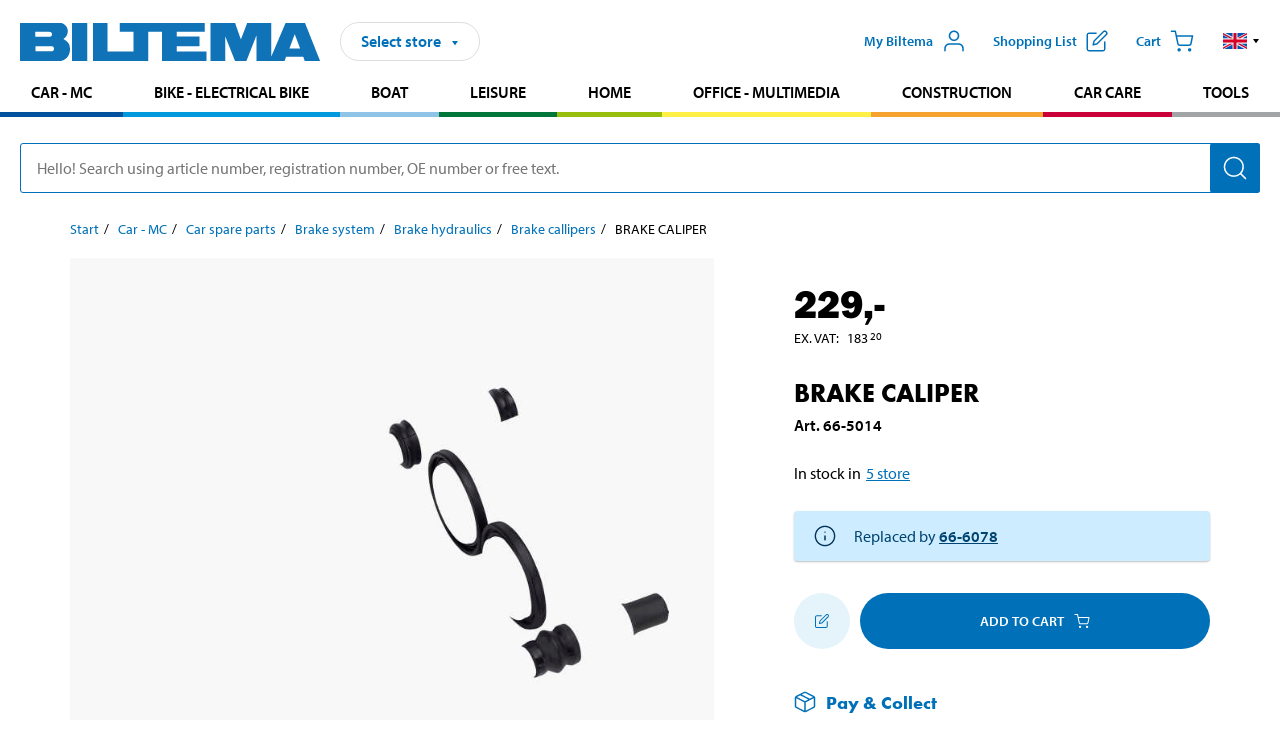

--- FILE ---
content_type: text/html; charset=utf-8
request_url: https://www.biltema.dk/en-dk/car---mc/car-spare-parts/brake-system/brake-hydraulics/brake-callipers/brake-caliper-2000027262
body_size: 20114
content:

<!DOCTYPE html>
<!--[if IE]><html class="lt-ie10" lang="en"><![endif]-->
<!--[if !IE]><!-->
<html lang="en">
<!--<![endif]-->

<head>
        <title>BRAKE CALIPER - Biltema.dk</title>
        <meta name="description" content="BRAKE CALIPER" />

    <meta charset="utf-8" />
    <meta content="IE=edge" http-equiv="X-UA-Compatible" />
    <meta name="viewport" content="width=device-width, initial-scale=1" />
    <meta name="biltema" content="BT20W11" />
    <meta name="version" content="4.0.0.16289" />
    <meta name="generated" content="18/01/2026 12.01.39" />
    <meta name="theme-color" content="#0071b9" />



    <script>
        var _imbox = _imbox || [];
        var dataLayer = [];
    </script>

    <script>
        var svgIcons = new XMLHttpRequest();
        svgIcons.open("GET", "/dist/img/svg/svgsprite.svg?v=4.0.0.16289", true);
        svgIcons.send();
        svgIcons.onload = function () {
            if (svgIcons.status < 200 || svgIcons.status >= 400) return;
            var insertSvg = function () { window.document.body.insertAdjacentHTML('afterbegin', '<div class="svg--hide">' + svgIcons.responseText + '</div>'); };
            if (window.document.body) insertSvg();
            else window.document.addEventListener('DOMContentLoaded', insertSvg);
        }
    </script>

    <!-- Google Tag Manager -->
    <script>
        (function(w,d,s,l,i){w[l]=w[l]||[];w[l].push({'gtm.start':
            new Date().getTime(),event:'gtm.js'});var f=d.getElementsByTagName(s)[0],
            j=d.createElement(s),dl=l!='dataLayer'?'&l='+l:'';j.async=true;j.src=
            'https://www.googletagmanager.com/gtm.js?id='+i+dl;f.parentNode.insertBefore(j,f);
        })(window,document,'script','dataLayer','GTM-MBNCJRDW');
    </script>
    <!-- End Google Tag Manager -->

    <script>
        function getCookieValue(cookieName) {
            const cookies = document.cookie.split('; ');
            for (let cookie of cookies) {
                const [name, value] = cookie.split('=');
                if (name === cookieName) {
                    return decodeURIComponent(value);
                }
            }
            return null;
        }
        try {
            const cookieValue = getCookieValue("biltema__user");
            if (cookieValue && cookieValue !== "") {
                const data = JSON.parse(cookieValue);
                window.dataLayer = window.dataLayer || [];
                window.dataLayer.push({
                    login_status: "logged in",
                    user_id: data.id,
                });
            } else {
                window.dataLayer = window.dataLayer || [];
                window.dataLayer.push({
                    login_status: "logged out",
                });
            }
        } catch (error) {
            console.log("An GA event error occurred:", error);
        }
    </script>

    
    
    <meta property="og:image" content="https://productimages.biltema.com/v1/Image/product/xlarge/2000027262/4" />
    <meta property="og:type" content="product" />
    <meta property="og:title" content="BRAKE CALIPER" />
    <meta property="og:url" content="https://www.biltema.dk/en-dk/car---mc/car-spare-parts/brake-system/brake-hydraulics/brake-callipers/brake-caliper-2000027262" />

    
    

    <link rel="preconnect" href="https://www.googletagmanager.com">
    <link rel="preconnect" href="https://use.typekit.net">
    <link rel="preconnect" href="https://checkout.biltema.com">
    <link rel="preconnect" href="https://shelflocation.biltema.com">
    <link rel="preconnect" href="https://stock.biltema.com">

    <link rel="preload" as="style" href="/dist/css/main.css?v=4.0.0.16289">
    <link rel="preload" as="style" href="https://use.typekit.net/ndd4sqw.css" crossorigin>
    <link rel="stylesheet" href="/dist/css/main.css?v=4.0.0.16289">
    <link rel="stylesheet" href="https://use.typekit.net/ndd4sqw.css" crossorigin>


<link rel="canonical" href="https://www.biltema.dk/en-dk/car---mc/car-spare-parts/brake-system/brake-hydraulics/brake-callipers/brake-caliper-2000027262" /><link rel="alternate" href="https://www.biltema.dk/en-dk/car---mc/car-spare-parts/brake-system/brake-hydraulics/brake-callipers/brake-caliper-2000027262" hreflang="en-dk" />
<link rel="alternate" href="https://www.biltema.se/bil---mc/bilreservdelar/bromssystem/bromshydraulik/bromsok/bromsok-2000027262" hreflang="sv-se" />
<link rel="alternate" href="https://www.biltema.se/en-se/car---mc/car-spare-parts/brake-system/brake-hydraulics/brake-callipers/brake-caliper-2000027262" hreflang="en-se" />
<link rel="alternate" href="https://www.biltema.dk/bil---mc/bilreservedele/bremsesystem/bremsehydraulik/kalibre/bremsekalibre-2000027262" hreflang="da-dk" />
<link rel="alternate" href="https://www.biltema.fi/autoilu---mp/auton-varaosat/jarruosat/jarruhydrauliikka/jarrusatulat/jarrusatula-2000027262" hreflang="fi-fi" />
<link rel="alternate" href="https://www.biltema.fi/en-fi/car---mc/car-spare-parts/brake-system/brake-hydraulics/brake-callipers/brake-caliper-2000027262" hreflang="en-fi" />
<link rel="alternate" href="https://www.biltema.fi/sv-fi/bil---mc/bilreservdelar/bromssystem/bromshydraulik/bromsok/bromsok-2000027262" hreflang="sv-fi" />
<link rel="alternate" href="https://www.biltema.no/bil---mc/bildeler/bremsesystem/bremsehydraulikk/bremsecaliper/bremsecalipere-2000027262" hreflang="nb-no" />
<link rel="alternate" href="https://www.biltema.no/en-no/car---mc/car-spare-parts/brake-system/brake-hydraulics/brake-callipers/brake-caliper-2000027262" hreflang="en-no" />


    
    <link rel="stylesheet" href="/dist/css/productPage.37ab8b3db7.min.css">

    <script>
        const pathname = window.location.pathname;
        const host = window.location.host;
        [
            "/da-dk",
            "/fi-fi",
            "/nb-no",
            "/sv-se"
        ].forEach((translationSubPath) => {
            const topLevelDomain = translationSubPath.slice(4, 6);
            if (pathname.slice(0, 6).toLowerCase() === translationSubPath && !host.endsWith(topLevelDomain) && !host.endsWith("com")) {
                window.location.replace(`https://${host.slice(0, host.length - 2)}${topLevelDomain}${pathname.slice(6)}`);
            }
        });
        [
            "/en-dk",
            "/en-fi",
            "/en-no",
            "/en-se",
            "/sv-fi",
        ].forEach((translationSubPath) => {
            const topLevelDomain = translationSubPath.slice(4, 6);
            if (pathname.slice(0, 6).toLowerCase() === translationSubPath && !host.endsWith(topLevelDomain) && !host.endsWith("com")) {
                window.location.replace(`https://${host.slice(0, host.length - 2)}${topLevelDomain}${translationSubPath}${pathname.slice(6)}`);
            }
        });
    </script>
<script>NS_CSM_td=12324743;NS_CSM_pd=275116668;NS_CSM_u="/clm10";NS_CSM_col="AAAAAAUFsq9kenJC78JB//CuwxKM0xEeRXTBBH8nooKWta/1HKPtBU6b1qE0IwCVIDRf9d4qj/CJF1wtDQ+aE6ah5duE";</script><script type="text/javascript">function sendTimingInfoInit(){setTimeout(sendTimingInfo,0)}function sendTimingInfo(){var wp=window.performance;if(wp){var c1,c2,t;c1=wp.timing;if(c1){var cm={};cm.ns=c1.navigationStart;if((t=c1.unloadEventStart)>0)cm.us=t;if((t=c1.unloadEventEnd)>0)cm.ue=t;if((t=c1.redirectStart)>0)cm.rs=t;if((t=c1.redirectEnd)>0)cm.re=t;cm.fs=c1.fetchStart;cm.dls=c1.domainLookupStart;cm.dle=c1.domainLookupEnd;cm.cs=c1.connectStart;cm.ce=c1.connectEnd;if((t=c1.secureConnectionStart)>0)cm.scs=t;cm.rqs=c1.requestStart;cm.rss=c1.responseStart;cm.rse=c1.responseEnd;cm.dl=c1.domLoading;cm.di=c1.domInteractive;cm.dcls=c1.domContentLoadedEventStart;cm.dcle=c1.domContentLoadedEventEnd;cm.dc=c1.domComplete;if((t=c1.loadEventStart)>0)cm.ls=t;if((t=c1.loadEventEnd)>0)cm.le=t;cm.tid=NS_CSM_td;cm.pid=NS_CSM_pd;cm.ac=NS_CSM_col;var xhttp=new XMLHttpRequest();if(xhttp){var JSON=JSON||{};JSON.stringify=JSON.stringify||function(ob){var t=typeof(ob);if(t!="object"||ob===null){if(t=="string")ob='"'+ob+'"';return String(ob);}else{var n,v,json=[],arr=(ob&&ob.constructor==Array);for(n in ob){v=ob[n];t=typeof(v);if(t=="string")v='"'+v+'"';else if(t=="object"&&v!==null)v=JSON.stringify(v);json.push((arr?"":'"'+n+'":')+String(v));}return(arr?"[":"{")+String(json)+(arr?"]":"}");}};xhttp.open("POST",NS_CSM_u,true);xhttp.send(JSON.stringify(cm));}}}}if(window.addEventListener)window.addEventListener("load",sendTimingInfoInit,false);else if(window.attachEvent)window.attachEvent("onload",sendTimingInfoInit);else window.onload=sendTimingInfoInit;</script></head>

<body>
    <!-- Google Tag Manager (noscript) -->
    <noscript>
        <iframe src="https://www.googletagmanager.com/ns.html?id=GTM-MBNCJRDW" accesskey=""height="0" width="0" style="display:none;visibility:hidden"></iframe>
    </noscript>
    <!-- End Google Tag Manager (noscript) -->

    <div href="#react__bypassblock" id="react__bypassblock" class="bypassblock"></div>

    <div id="overlay-root" tabindex="-1" id="react__bypassblock"></div>
    <div id="everything-sticky" tabindex="-1"></div>
    <div id="modal-root" tabindex="-1"></div>
    <div id="react__alert" tabindex="-1"></div>
    
    <input tabindex="-1" type="hidden" id="react__config__field"
           data-version="4.0.0.16289"
           data-currencysymbol=",-"
           data-marketindex="4"
           data-marketlanguage="en"
           data-locale="en-DK"
           data-currency="DKK"
           data-imagesbaseurl="https://productimages.biltema.com/v1/image/"
           data-imagesarticlebaseurl="https://productimages.biltema.com/v1/image/article/"
           data-imagesproductbaseurl="https://productimages.biltema.com/v1/image/product/"
           data-trackorderbaseurl="https://trackorder.biltema.com/v1/"
           data-stockbaseurl="https://stock.biltema.com/v1/stock/"
           data-shelfbaseurl="https://shelflocation.biltema.com/v2/ShelfLocation/"
           data-typeaheadbaseurl="https://find.biltema.com/v4/web/typeahead/"
           data-productsbaseurl="https://find.biltema.com/v1/web/products/"
           data-documentsbaseurl="https://docs.biltema.com/"
           data-friendsbaseurl="https://my.biltema.com/"
           data-articlebaseurl="https://articles.biltema.com/"
           data-pricingbaseurl="https://price.biltema.com/v2/"
           data-storesbaseurl="https://stores.biltema.com/v1"
           data-webshopstoreid="399"
           data-EnergyBadgeIds="6,7,8,9,10,11,12,43,44,45,46,48,49,50,55,56,57,58,61,63,70,71,72,73,74,79,80,81,83,84,88,89,90,91,92,93,94"
           data-shoppinglisturl="/en-dk/shopping-list/"
           data-hasmybiltema="True"
           data-mybiltemarooturl="/en-dk/my-biltema/"
           data-recommendationbaseurl="https://productrecommendations.biltema.com/v1"
           data-checkoutsiteurl="https://checkout.biltema.dk/"
           data-checkoutbaseurl="https://checkout.biltema.com/"
           data-trackordersiteurl="https://trackorder.biltema.dk/"
           data-payandcollectinformationpageurl="/en-dk/about-biltema/customer-service/purchase-information/pay-and-collect/how-pay-and-collect-works/"
           data-haspayandcollect="True"
           data-searchlandingpage="/en-dk/search-page/"
           data-rekopage="/en-dk/search-for-car-spare-parts/"
           data-rekolandingpage="/en-dk/car---mc/"
           data-mcCategory="/en-dk/car---mc/mc/"
           data-trailerCategory=""
           data-caravanCategory="/en-dk/leisure/caravans-and-mobile-homes/"
           data-rekobaseurl="https://reko.biltema.com/v1/Reko/"
           data-rekoapiurl="https://reko2.biltema.com/" 
           data-mybiltemaapiurl="https://my.biltema.com/"/>



    <span id="react__statetrigger" tabindex="-1"></span>
    <div class="header__container">
        <header role="banner" class="header">

            <button type="button" class="button__menu s__hide--on-tablet--large--up" aria-label="Menu alternatives" onClick="javascript:window.toggleMenu(true, '')">
                <svg class="icon icon__blue" aria-hidden="true">
                    <use xlink:href="#icon__hamburger"></use>
                </svg>
                <span class="s__visibility--hidden">Menu</span>
            </button>

            <a href="/en-dk/" class="header__logo">
                <img src="/dist/img/logos/biltema-logo.svg" class="header__logo--img" alt="Biltema logo" />
            </a>


<div id="react__storeselector" class="s__noprint"></div>




<nav class="nav__features js__navfeaturemenu">
    <ul>
            <li id="myBiltemaTopMenuItem">
                <button class="button" type="button" onclick="javascript:window.toggleMyBiltemaOverview(true);"
                    aria-label="Open My Biltema menu">
                    <span
                        class="s__show--on-desktop--small--up button__copy--left margin__bottom--auto">My Biltema</span>
                    <span class="s__show--on-desktop--small--up button__copy--left s__loggedin s__hide">
                        <span class="s__login__message">
                            Welcome
                        </span>
                        <!--  -->
                    </span>
                    <svg class="icon__m icon__blue margin__bottom--auto" aria-hidden="true">
                        <use xlink:href="#icon__user"></use>
                    </svg>
                </button>
            </li>

            <li>
                <button type="button" onclick="javascript:window.toggleMyBiltemaWishList(true);"
                    title="Show shopping list"
                    aria-label="Show shopping list">
                    <span
                        class="s__show--on-desktop--small--up button__copy--left margin__bottom--auto">Shopping list</span>
                    <svg class="icon__m icon__blue margin__bottom--auto" aria-hidden="true">
                        <use xlink:href="#icon__add-to-list"></use>
                        <span class="s__hide icon__itemindicator icon__itemindicator--grey" id="wishlistIndicator"></span>
                    </svg>
                </button>
            </li>

        <li>
            <button type="button" onclick="javascript:window.toggleCart(true);"
                aria-label="Cart">
                <span
                    class="s__show--on-desktop--small--up button__copy--left margin__bottom--auto">Cart</span>
                <svg class="icon__m icon__blue margin__bottom--auto" aria-hidden="true">
                    <use xlink:href="#icon__cart"></use>
                    <span class="s__hide icon__itemindicator icon__itemindicator--grey" id="cartIndicator"></span>
                </svg>
            </button>
        </li>



    <li class="lang__selector--desktop s__show--on-tablet--large--up">
        <a href="javascript:void(0);" title="Selected language: English (Denmark)" class="js__navfeature--toggle" role="button" aria-label="Selected language: English (Denmark), click to select from accessible languages">
            <svg class="icon" aria-label="Selected language: English (Denmark)">
                <use xlink:href="#icon__flag--EN"></use>
            </svg>
            <svg class="icon__right icon__xxs icon__black" aria-hidden="true">
                <use xlink:href="#icon__arrow--rounded"></use>
            </svg>
        </a>
        <div class="js__navfeature--dropdown langselector--dropdown">
            <ul>
                    <li>
                        <a href="/bil---mc/bilreservedele/bremsesystem/bremsehydraulik/kalibre/bremsekalibre-2000027262" title="Select language: Dansk (Danmark)">
                            <svg class="icon icon__left" aria-label="Select language: Dansk (Danmark)">
                                <use xlink:href="#icon__flag--DA"></use>
                            </svg>
                            <span>Dansk (Danmark)</span>
                        </a>
                    </li>
                    <li>
                        <a href="/en-dk/car---mc/car-spare-parts/brake-system/brake-hydraulics/brake-callipers/brake-caliper-2000027262" title="Select language: English (Denmark)">
                            <svg class="icon icon__left" aria-label="Select language: English (Denmark)">
                                <use xlink:href="#icon__flag--EN"></use>
                            </svg>
                            <span>English (Denmark)</span>
                        </a>
                    </li>
            </ul>
        </div>
    </li>

    </ul>
</nav>


<div id="react__menu__cart"></div>
<div id="react__menu__mybiltema__overview"></div>
<div id="react__menu__mybiltema__wishlist"></div>
<div id="react__menu__storeSelector"></div>
<div id="react__menu__highlight"></div>

        </header>
    </div>

    <div id="react__mainmenu" class="relative">
        <div class="nav__container s__show--on-tablet--large--up js__menu">
            <nav class="nav__main ">

                <div class="nav__actions s__hide--on-tablet--large--up">
                    <button type="button" class="button__close button__right js__menu--close" aria-label="Close menu">
                        <svg class="icon__s icon__left" aria-hidden="true">
                            <use xlink:href="#icon__close"></use>
                        </svg>
                        <span>Close</span>
                    </button>
                </div>



    <ul role="menu" class="nav__menu nav__menu--initial">
            <li role="menuitem" class="border-color--car--mc">
                <a href="/en-dk/car---mc/">Car - MC</a>
            </li>
            <li role="menuitem" class="border-color--bike">
                <a href="/en-dk/bike-electrical-bike/">Bike - Electrical bike</a>
            </li>
            <li role="menuitem" class="border-color--boat">
                <a href="/en-dk/boat/">Boat</a>
            </li>
            <li role="menuitem" class="border-color--leisure">
                <a href="/en-dk/leisure/">Leisure</a>
            </li>
            <li role="menuitem" class="border-color--home">
                <a href="/en-dk/home/">Home</a>
            </li>
            <li role="menuitem" class="border-color--office">
                <a href="/en-dk/office---technology/">Office - Multimedia</a>
            </li>
            <li role="menuitem" class="border-color--construction">
                <a href="/en-dk/construction/">Construction</a>
            </li>
            <li role="menuitem" class="border-color--carcare">
                <a href="/en-dk/car-care/">Car care</a>
            </li>
            <li role="menuitem" class="border-color--tools">
                <a href="/en-dk/tools/">Tools</a>
            </li>
    </ul>






    <div class="s__hide--on-tablet--large--up langselector--mobile langselector--in-menu">

        <a href="#" title="Selected language: English (Denmark)" class="js__dropdown--toggle langselector__button" role="button" aria-label="Selected language: English (Denmark), click to select from accessible languages">
            <div class="langselector__headline">
                Select language:
            </div>

            <div class="langselector__selected s__show--on-mobile--medium--up">
                English (Denmark)
            </div>

            <svg class="icon icon__m" aria-label="Select language: English (Denmark)">
                <use xlink:href="#icon__flag--EN"></use>
            </svg>
            <svg class="icon__right icon__xxs icon__black" aria-hidden="true">
                <use xlink:href="#icon__arrow--rounded"></use>
            </svg>
        </a>

        <div class="js__dropdown s__expandable">
            <ul class="langselector__list">
                    <li>
                        <a href="/bil---mc/bilreservedele/bremsesystem/bremsehydraulik/kalibre/bremsekalibre-2000027262" title="Select language: Dansk (Danmark)">
                            <svg class="icon icon__left" aria-label="Select language: Dansk (Danmark)">
                                <use xlink:href="#icon__flag--DA"></use>
                            </svg>
                            <span>Dansk (Danmark)</span>
                        </a>
                    </li>
                    <li>
                        <a href="/en-dk/car---mc/car-spare-parts/brake-system/brake-hydraulics/brake-callipers/brake-caliper-2000027262" title="Select language: English (Denmark)">
                            <svg class="icon icon__left" aria-label="Select language: English (Denmark)">
                                <use xlink:href="#icon__flag--EN"></use>
                            </svg>
                            <span>English (Denmark)</span>
                        </a>
                    </li>
            </ul>
        </div>
    </div>





                


    <ul role="menu" class="nav__support--strong s__hide--on-tablet--large--up">
            <li role="menuitem">
                <a href="/en-dk/current/Important-information-right-now/" title="Read important information from Biltema">Important information right now</a>
            </li>
            <li role="menuitem">
                <a href="/en-dk/about-biltema/customer-service/services-and-offers/brochures/" title="Read all Biltema digital newspapers">Current digital newspapers</a>
            </li>
            <li role="menuitem">
                <a href="/en-dk/about-biltema/customer-service/services-and-offers/giftcard/" title="Read about gift card options">Gift card</a>
            </li>
            <li role="menuitem">
                <a href="/en-dk/about-biltema/biltema-cafe/" title="Read about Biltema café menu and locations">Biltema Caf&#233;</a>
            </li>
            <li role="menuitem">
                <a href="/en-dk/about-biltema/customer-service/" title="Go to the Customer Service page">Customer Service</a>
            </li>
            <li role="menuitem">
                <a href="javascript:window.toggleManageCookies();" title="Manage your cookie settings">Cookie settings</a>
            </li>
    </ul>



                





            </nav>
        </div>
    </div>

    <div class="quicksearch__target" id="react__quicksearch">
        <div class="quicksearch__temporary-wrapper">
            <div class="quicksearch__container">
            <div>
                <div role="search" class="quicksearch">
                    <input type="search" class="quicksearch__input" data-placeholderdesktop="Hello! Search using article number, registration number, OE number or free text." data-placeholdermobile="Search using art. no, reg. no or free text." placeholder="" value="" aria-labellby="searchbutton" />
                    <button id="searchbutton" type="button" class="button__search button__solid--blue" aria-label="Search for products and product categories">
                        <svg class="icon icon__white" aria-hidden="true">
                            <use xlink:href="#icon__search"></use>
                        </svg>
                        <span class="s__visibility--hidden">Search</span>
                    </button>
                </div>
            </div>
        </div>
        </div>
    </div>

        <div id="react__largeSiteAlert"></div>
            <div id="react__zissionchat"></div>

    <main id="react__maincontent" tabindex="-1">
        





<script>
    window.productData = window.productData || {"mainImageUrl":"https://productimages.biltema.com/v1/Image/product/xlarge/2000027262/4","mainLargeImageUrl":"https://productimages.biltema.com/v1/Image/product/xxlarge/2000027262/4","variations":[{"name":"BRAKE CALIPER","articleNumber":"665014","articleNumberFriendlyName":"66-5014","priceIncVAT":229.000000000,"discountPageUrl":null,"priceExVAT":183.200000000,"imageUrl":"https://productimages.biltema.com/v1/Image/article/large/665014/4","imageUrlSmall":"https://productimages.biltema.com/v1/Image/article/small/665014/4","imageUrlMedium":"https://productimages.biltema.com/v1/Image/article/medium/665014/4","imageUrlLarge":"https://productimages.biltema.com/v1/Image/article/large/665014/4","imageUrlXLarge":"https://productimages.biltema.com/v1/Image/article/xlarge/665014/4","imageUrlAppXLarge":"https://productimages.biltema.com/v1/Image/app/article/xlarge/665014/4","imageUrlXXLarge":"https://productimages.biltema.com/v1/Image/article/xxlarge/665014/4","unitPrice":229.0,"unit":null,"isOtherUnitMain":false,"hasUnitPrice":false,"hasMultiPrice":false,"technicalProperties":[],"discounts":[],"discountBundles":[],"previousPrice":259.000000000,"isPriceReduced":false,"isClearanceSale":false,"isMixAndMatch":false,"isWarranty":false,"warranty":1,"description":null,"badges":{"badges":null,"energyBadges":null,"ordinaryBadges":null,"isMultiPrice":false,"isNews":false,"isPriceReduced":false,"isClearanceSale":false,"isWarranty":false,"isTested":false,"warranty":1,"articleNumber":"665014"},"isEnergyDeclarationVariation":false,"isReko":false,"isRekoUniversal":false,"isChemicalClassified":false,"chemicalClassification":null,"categoryHierarchy":"Car - MC/Car spares/Brake system","valueAddedServices":[],"replacedBy":"666078","mainUnit":"piece","isUnitPriceMainPresentationPrice":false,"analyticsProductEntity":{"id":"665014","name":"BRAKE CALIPER","price":"229,000000000","categoryHierarchy":"Car - MC/Car spares/Brake system","categories":["Car - MC","Car spares","Brake system"]},"isPhasedOut":true,"promotionIsPriceReducedStartDate":null,"promotionIsPriceReducedStopDate":null}],"variationGroups":[],"biltemaCardImageUrl":"/contentassets/75e98e01391b47c4bd4d0d321ec79c73/resurs_biltema_dk_kort-final_680x680.jpg","biltemaCardCalloutText":"Biltemakortet","biltemaCardReadMoreUrl":{"originalString":"/link/25b3c7d04fa949828cf6469632d62ec4.aspx","path":"/link/25b3c7d04fa949828cf6469632d62ec4.aspx","authority":"","dnsSafeHost":"","fragment":"","host":"","isAbsoluteUri":false,"localPath":"","pathAndQuery":"/link/25b3c7d04fa949828cf6469632d62ec4.aspx","port":-1,"query":"","queryCollection":[],"scheme":"","segments":["/","link/","25b3c7d04fa949828cf6469632d62ec4.aspx"],"userEscaped":false,"userInfo":"","uri":"/link/25b3c7d04fa949828cf6469632d62ec4.aspx","encoding":{"bodyName":"utf-8","encodingName":"Unicode (UTF-8)","headerName":"utf-8","webName":"utf-8","windowsCodePage":1200,"isBrowserDisplay":true,"isBrowserSave":true,"isMailNewsDisplay":true,"isMailNewsSave":true,"isSingleByte":false,"encoderFallback":{"defaultString":"�","maxCharCount":1},"decoderFallback":{"defaultString":"�","maxCharCount":1},"isReadOnly":true,"codePage":65001}},"biltemaCardReadMoreUrlText":"Del din betaling op","biltemaCardReadAutomaticShowThreshold":2000,"biltemaCardShouldShowOnGlobalLevel":true,"hasTestedArticle":false,"technicalProperties":[],"singleArticle":{"name":"BRAKE CALIPER","articleNumber":"665014","articleNumberFriendlyName":"66-5014","priceIncVAT":229.000000000,"discountPageUrl":null,"priceExVAT":183.200000000,"imageUrl":"https://productimages.biltema.com/v1/Image/article/large/665014/4","imageUrlSmall":"https://productimages.biltema.com/v1/Image/article/small/665014/4","imageUrlMedium":"https://productimages.biltema.com/v1/Image/article/medium/665014/4","imageUrlLarge":"https://productimages.biltema.com/v1/Image/article/large/665014/4","imageUrlXLarge":"https://productimages.biltema.com/v1/Image/article/xlarge/665014/4","imageUrlAppXLarge":"https://productimages.biltema.com/v1/Image/app/article/xlarge/665014/4","imageUrlXXLarge":"https://productimages.biltema.com/v1/Image/article/xxlarge/665014/4","unitPrice":229.0,"unit":null,"isOtherUnitMain":false,"hasUnitPrice":false,"hasMultiPrice":false,"technicalProperties":[],"discounts":[],"discountBundles":[],"previousPrice":259.000000000,"isPriceReduced":false,"isClearanceSale":false,"isMixAndMatch":false,"isWarranty":false,"warranty":1,"description":null,"badges":{"badges":null,"energyBadges":null,"ordinaryBadges":null,"isMultiPrice":false,"isNews":false,"isPriceReduced":false,"isClearanceSale":false,"isWarranty":false,"isTested":false,"warranty":1,"articleNumber":"665014"},"isEnergyDeclarationVariation":false,"isReko":false,"isRekoUniversal":false,"isChemicalClassified":false,"chemicalClassification":null,"categoryHierarchy":"Car - MC/Car spares/Brake system","valueAddedServices":[],"replacedBy":"666078","mainUnit":"piece","isUnitPriceMainPresentationPrice":false,"analyticsProductEntity":{"id":"665014","name":"BRAKE CALIPER","price":"229,000000000","categoryHierarchy":"Car - MC/Car spares/Brake system","categories":["Car - MC","Car spares","Brake system"]},"isPhasedOut":true,"promotionIsPriceReducedStartDate":null,"promotionIsPriceReducedStopDate":null},"firstArticleChild":"665014","upSell":{"name":"Related products","sectionText":null,"relatedEntries":[{"name":"Pneumatic brake bleeder","articleNumber":"191531","articleNumberFriendlyName":"19-1531","imageUrl":"https://productimages.biltema.com/v1/Image/product/large/2000031634/4","imageUrlSmall":"https://productimages.biltema.com/v1/Image/product/small/2000031634/4","imageUrlMedium":"https://productimages.biltema.com/v1/Image/product/medium/2000031634/4","imageUrlLarge":"https://productimages.biltema.com/v1/Image/product/large/2000031634/4","imageUrlXLarge":"https://productimages.biltema.com/v1/Image/product/xlarge/2000031634/4","imageUrlAppXLarge":"https://productimages.biltema.com/v1/Image/app/article/xlarge/2000031634/4","imageUrlXXLarge":"https://productimages.biltema.com/v1/Image/product/xxlarge/2000031634/4","url":"/en-dk/car---mc/car-spare-parts/brake-system/brake-hydraulics/brake-callipers/pneumatic-brake-bleeder-2000031634","relatedEntryType":null,"priceIncVAT":"189","priceSuffix":",-","isSingleArticle":true,"hasMultiPrice":false,"isPriceReduced":false,"isClearanceSale":false,"previousPrice":0.000000000,"isFromPrice":false,"isTested":false,"testedComment":null,"discounts":[],"badges":{"badges":null,"energyBadges":null,"ordinaryBadges":null,"isMultiPrice":false,"isNews":false,"isPriceReduced":false,"isClearanceSale":false,"isWarranty":false,"isTested":false,"warranty":0,"articleNumber":"191531"},"relatedEntryGroup":0,"analyticsProductEntity":{"id":"191531","name":"Pneumatic brake bleeder","price":"189,000000000","categoryHierarchy":"Car - MC/Car spares/Brake system","categories":["Car - MC","Car spares","Brake system"]},"description":null},{"name":"Brake piston tool kit, 15 parts","articleNumber":"191255","articleNumberFriendlyName":"19-1255","imageUrl":"https://productimages.biltema.com/v1/Image/product/large/2000019405/4","imageUrlSmall":"https://productimages.biltema.com/v1/Image/product/small/2000019405/4","imageUrlMedium":"https://productimages.biltema.com/v1/Image/product/medium/2000019405/4","imageUrlLarge":"https://productimages.biltema.com/v1/Image/product/large/2000019405/4","imageUrlXLarge":"https://productimages.biltema.com/v1/Image/product/xlarge/2000019405/4","imageUrlAppXLarge":"https://productimages.biltema.com/v1/Image/app/article/xlarge/2000019405/4","imageUrlXXLarge":"https://productimages.biltema.com/v1/Image/product/xxlarge/2000019405/4","url":"/en-dk/car---mc/car-spare-parts/brake-system/brake-hydraulics/brake-callipers/brake-piston-tool-kit-15-parts-2000019405","relatedEntryType":null,"priceIncVAT":"299","priceSuffix":",-","isSingleArticle":true,"hasMultiPrice":false,"isPriceReduced":false,"isClearanceSale":false,"previousPrice":0.000000000,"isFromPrice":false,"isTested":false,"testedComment":null,"discounts":[],"badges":{"badges":null,"energyBadges":null,"ordinaryBadges":null,"isMultiPrice":false,"isNews":false,"isPriceReduced":false,"isClearanceSale":false,"isWarranty":false,"isTested":false,"warranty":1,"articleNumber":"191255"},"relatedEntryGroup":0,"analyticsProductEntity":{"id":"191255","name":"Brake piston tool kit, 15 parts","price":"299,000000000","categoryHierarchy":"Car - MC/Car spares/Brake system","categories":["Car - MC","Car spares","Brake system"]},"description":null},{"name":"Brake piston tool Kit, 5 parts","articleNumber":"191424","articleNumberFriendlyName":"19-1424","imageUrl":"https://productimages.biltema.com/v1/Image/product/large/2000023846/4","imageUrlSmall":"https://productimages.biltema.com/v1/Image/product/small/2000023846/4","imageUrlMedium":"https://productimages.biltema.com/v1/Image/product/medium/2000023846/4","imageUrlLarge":"https://productimages.biltema.com/v1/Image/product/large/2000023846/4","imageUrlXLarge":"https://productimages.biltema.com/v1/Image/product/xlarge/2000023846/4","imageUrlAppXLarge":"https://productimages.biltema.com/v1/Image/app/article/xlarge/2000023846/4","imageUrlXXLarge":"https://productimages.biltema.com/v1/Image/product/xxlarge/2000023846/4","url":"/en-dk/car---mc/car-spare-parts/brake-system/brake-hydraulics/brake-callipers/brake-piston-tool-kit-5-parts-2000023846","relatedEntryType":null,"priceIncVAT":"169","priceSuffix":",-","isSingleArticle":true,"hasMultiPrice":false,"isPriceReduced":false,"isClearanceSale":false,"previousPrice":0.000000000,"isFromPrice":false,"isTested":false,"testedComment":null,"discounts":[],"badges":{"badges":null,"energyBadges":null,"ordinaryBadges":null,"isMultiPrice":false,"isNews":false,"isPriceReduced":false,"isClearanceSale":false,"isWarranty":false,"isTested":false,"warranty":0,"articleNumber":"191424"},"relatedEntryGroup":0,"analyticsProductEntity":{"id":"191424","name":"Brake piston tool Kit, 5 parts","price":"169,000000000","categoryHierarchy":"Car - MC/Car spares/Brake system","categories":["Car - MC","Car spares","Brake system"]},"description":null},{"name":"Brake caliper, rear right","articleNumber":"666017","articleNumberFriendlyName":"66-6017","imageUrl":"https://productimages.biltema.com/v1/Image/product/large/2000025952/4","imageUrlSmall":"https://productimages.biltema.com/v1/Image/product/small/2000025952/4","imageUrlMedium":"https://productimages.biltema.com/v1/Image/product/medium/2000025952/4","imageUrlLarge":"https://productimages.biltema.com/v1/Image/product/large/2000025952/4","imageUrlXLarge":"https://productimages.biltema.com/v1/Image/product/xlarge/2000025952/4","imageUrlAppXLarge":"https://productimages.biltema.com/v1/Image/app/article/xlarge/2000025952/4","imageUrlXXLarge":"https://productimages.biltema.com/v1/Image/product/xxlarge/2000025952/4","url":"/en-dk/car---mc/car-spare-parts/brake-system/brake-hydraulics/brake-callipers/brake-caliper-rear-right-2000025952","relatedEntryType":null,"priceIncVAT":"349","priceSuffix":",-","isSingleArticle":true,"hasMultiPrice":false,"isPriceReduced":false,"isClearanceSale":false,"previousPrice":0.000000000,"isFromPrice":false,"isTested":false,"testedComment":null,"discounts":[],"badges":{"badges":null,"energyBadges":null,"ordinaryBadges":null,"isMultiPrice":false,"isNews":false,"isPriceReduced":false,"isClearanceSale":false,"isWarranty":false,"isTested":false,"warranty":1,"articleNumber":"666017"},"relatedEntryGroup":0,"analyticsProductEntity":{"id":"666017","name":"Brake caliper, rear right","price":"349,000000000","categoryHierarchy":"Car - MC/Car spares/Brake system","categories":["Car - MC","Car spares","Brake system"]},"description":null},{"name":"Brake caliper, rear right","articleNumber":"666031","articleNumberFriendlyName":"66-6031","imageUrl":"https://productimages.biltema.com/v1/Image/product/large/2000033614/4","imageUrlSmall":"https://productimages.biltema.com/v1/Image/product/small/2000033614/4","imageUrlMedium":"https://productimages.biltema.com/v1/Image/product/medium/2000033614/4","imageUrlLarge":"https://productimages.biltema.com/v1/Image/product/large/2000033614/4","imageUrlXLarge":"https://productimages.biltema.com/v1/Image/product/xlarge/2000033614/4","imageUrlAppXLarge":"https://productimages.biltema.com/v1/Image/app/article/xlarge/2000033614/4","imageUrlXXLarge":"https://productimages.biltema.com/v1/Image/product/xxlarge/2000033614/4","url":"/en-dk/car---mc/car-spare-parts/brake-system/brake-hydraulics/brake-callipers/brake-caliper-rear-right-2000033614","relatedEntryType":null,"priceIncVAT":"309","priceSuffix":",-","isSingleArticle":true,"hasMultiPrice":false,"isPriceReduced":false,"isClearanceSale":false,"previousPrice":0.000000000,"isFromPrice":false,"isTested":false,"testedComment":null,"discounts":[],"badges":{"badges":null,"energyBadges":null,"ordinaryBadges":null,"isMultiPrice":false,"isNews":false,"isPriceReduced":false,"isClearanceSale":false,"isWarranty":false,"isTested":false,"warranty":1,"articleNumber":"666031"},"relatedEntryGroup":0,"analyticsProductEntity":{"id":"666031","name":"Brake caliper, rear right","price":"309,000000000","categoryHierarchy":"Car - MC/Car spares/Brake system","categories":["Car - MC","Car spares","Brake system"]},"description":null},{"name":"Calliper bleed nipples, 110-pack","articleNumber":"66411","articleNumberFriendlyName":"66-411","imageUrl":"https://productimages.biltema.com/v1/Image/product/large/2000020945/4","imageUrlSmall":"https://productimages.biltema.com/v1/Image/product/small/2000020945/4","imageUrlMedium":"https://productimages.biltema.com/v1/Image/product/medium/2000020945/4","imageUrlLarge":"https://productimages.biltema.com/v1/Image/product/large/2000020945/4","imageUrlXLarge":"https://productimages.biltema.com/v1/Image/product/xlarge/2000020945/4","imageUrlAppXLarge":"https://productimages.biltema.com/v1/Image/app/article/xlarge/2000020945/4","imageUrlXXLarge":"https://productimages.biltema.com/v1/Image/product/xxlarge/2000020945/4","url":"/en-dk/car---mc/car-spare-parts/brake-system/brake-hydraulics/brake-callipers/calliper-bleed-nipples-110-pack-2000020945","relatedEntryType":null,"priceIncVAT":"389","priceSuffix":",-","isSingleArticle":true,"hasMultiPrice":false,"isPriceReduced":false,"isClearanceSale":false,"previousPrice":0.000000000,"isFromPrice":false,"isTested":false,"testedComment":null,"discounts":[],"badges":{"badges":null,"energyBadges":null,"ordinaryBadges":null,"isMultiPrice":false,"isNews":false,"isPriceReduced":false,"isClearanceSale":false,"isWarranty":false,"isTested":false,"warranty":1,"articleNumber":"66411"},"relatedEntryGroup":0,"analyticsProductEntity":{"id":"66411","name":"Calliper bleed nipples, 110-pack","price":"389,000000000","categoryHierarchy":"Car - MC/Car spares/Brake system","categories":["Car - MC","Car spares","Brake system"]},"description":null},{"name":"Brake caliper, rear left, EPB","articleNumber":"666062","articleNumberFriendlyName":"66-6062","imageUrl":"https://productimages.biltema.com/v1/Image/product/large/2000039940/4","imageUrlSmall":"https://productimages.biltema.com/v1/Image/product/small/2000039940/4","imageUrlMedium":"https://productimages.biltema.com/v1/Image/product/medium/2000039940/4","imageUrlLarge":"https://productimages.biltema.com/v1/Image/product/large/2000039940/4","imageUrlXLarge":"https://productimages.biltema.com/v1/Image/product/xlarge/2000039940/4","imageUrlAppXLarge":"https://productimages.biltema.com/v1/Image/app/article/xlarge/2000039940/4","imageUrlXXLarge":"https://productimages.biltema.com/v1/Image/product/xxlarge/2000039940/4","url":"/en-dk/car---mc/car-spare-parts/brake-system/brake-hydraulics/brake-callipers/brake-caliper-rear-left-epb-2000039940","relatedEntryType":null,"priceIncVAT":"469","priceSuffix":",-","isSingleArticle":true,"hasMultiPrice":false,"isPriceReduced":false,"isClearanceSale":false,"previousPrice":0.000000000,"isFromPrice":false,"isTested":false,"testedComment":null,"discounts":[],"badges":{"badges":null,"energyBadges":null,"ordinaryBadges":null,"isMultiPrice":false,"isNews":false,"isPriceReduced":false,"isClearanceSale":false,"isWarranty":false,"isTested":false,"warranty":1,"articleNumber":"666062"},"relatedEntryGroup":0,"analyticsProductEntity":{"id":"666062","name":"Brake caliper, rear left, EPB","price":"469,000000000","categoryHierarchy":"Car - MC/Car spares/Brake system","categories":["Car - MC","Car spares","Brake system"]},"description":null},{"name":"Brake caliper, front right","articleNumber":"666069","articleNumberFriendlyName":"66-6069","imageUrl":"https://productimages.biltema.com/v1/Image/product/large/2000040738/4","imageUrlSmall":"https://productimages.biltema.com/v1/Image/product/small/2000040738/4","imageUrlMedium":"https://productimages.biltema.com/v1/Image/product/medium/2000040738/4","imageUrlLarge":"https://productimages.biltema.com/v1/Image/product/large/2000040738/4","imageUrlXLarge":"https://productimages.biltema.com/v1/Image/product/xlarge/2000040738/4","imageUrlAppXLarge":"https://productimages.biltema.com/v1/Image/app/article/xlarge/2000040738/4","imageUrlXXLarge":"https://productimages.biltema.com/v1/Image/product/xxlarge/2000040738/4","url":"/en-dk/car---mc/car-spare-parts/brake-system/brake-hydraulics/brake-callipers/brake-caliper-front-right-2000040738","relatedEntryType":null,"priceIncVAT":"279","priceSuffix":",-","isSingleArticle":true,"hasMultiPrice":false,"isPriceReduced":false,"isClearanceSale":false,"previousPrice":0.000000000,"isFromPrice":false,"isTested":false,"testedComment":null,"discounts":[],"badges":{"badges":null,"energyBadges":null,"ordinaryBadges":null,"isMultiPrice":false,"isNews":false,"isPriceReduced":false,"isClearanceSale":false,"isWarranty":false,"isTested":false,"warranty":1,"articleNumber":"666069"},"relatedEntryGroup":0,"analyticsProductEntity":{"id":"666069","name":"Brake caliper, front right","price":"279,000000000","categoryHierarchy":"Car - MC/Car spares/Brake system","categories":["Car - MC","Car spares","Brake system"]},"description":null},{"name":"Brake caliper, front left","articleNumber":"666068","articleNumberFriendlyName":"66-6068","imageUrl":"https://productimages.biltema.com/v1/Image/product/large/2000040737/4","imageUrlSmall":"https://productimages.biltema.com/v1/Image/product/small/2000040737/4","imageUrlMedium":"https://productimages.biltema.com/v1/Image/product/medium/2000040737/4","imageUrlLarge":"https://productimages.biltema.com/v1/Image/product/large/2000040737/4","imageUrlXLarge":"https://productimages.biltema.com/v1/Image/product/xlarge/2000040737/4","imageUrlAppXLarge":"https://productimages.biltema.com/v1/Image/app/article/xlarge/2000040737/4","imageUrlXXLarge":"https://productimages.biltema.com/v1/Image/product/xxlarge/2000040737/4","url":"/en-dk/car---mc/car-spare-parts/brake-system/brake-hydraulics/brake-callipers/brake-caliper-front-left-2000040737","relatedEntryType":null,"priceIncVAT":"279","priceSuffix":",-","isSingleArticle":true,"hasMultiPrice":false,"isPriceReduced":false,"isClearanceSale":false,"previousPrice":0.000000000,"isFromPrice":false,"isTested":false,"testedComment":null,"discounts":[],"badges":{"badges":null,"energyBadges":null,"ordinaryBadges":null,"isMultiPrice":false,"isNews":false,"isPriceReduced":false,"isClearanceSale":false,"isWarranty":false,"isTested":false,"warranty":1,"articleNumber":"666068"},"relatedEntryGroup":0,"analyticsProductEntity":{"id":"666068","name":"Brake caliper, front left","price":"279,000000000","categoryHierarchy":"Car - MC/Car spares/Brake system","categories":["Car - MC","Car spares","Brake system"]},"description":null},{"name":"Brake caliper, front left","articleNumber":"666000","articleNumberFriendlyName":"66-6000","imageUrl":"https://productimages.biltema.com/v1/Image/product/large/2000026656/4","imageUrlSmall":"https://productimages.biltema.com/v1/Image/product/small/2000026656/4","imageUrlMedium":"https://productimages.biltema.com/v1/Image/product/medium/2000026656/4","imageUrlLarge":"https://productimages.biltema.com/v1/Image/product/large/2000026656/4","imageUrlXLarge":"https://productimages.biltema.com/v1/Image/product/xlarge/2000026656/4","imageUrlAppXLarge":"https://productimages.biltema.com/v1/Image/app/article/xlarge/2000026656/4","imageUrlXXLarge":"https://productimages.biltema.com/v1/Image/product/xxlarge/2000026656/4","url":"/en-dk/car---mc/car-spare-parts/brake-system/brake-hydraulics/brake-callipers/brake-caliper-front-left-2000026656","relatedEntryType":null,"priceIncVAT":"339","priceSuffix":",-","isSingleArticle":true,"hasMultiPrice":false,"isPriceReduced":false,"isClearanceSale":false,"previousPrice":0.000000000,"isFromPrice":false,"isTested":false,"testedComment":null,"discounts":[],"badges":{"badges":null,"energyBadges":null,"ordinaryBadges":null,"isMultiPrice":false,"isNews":false,"isPriceReduced":false,"isClearanceSale":false,"isWarranty":false,"isTested":false,"warranty":1,"articleNumber":"666000"},"relatedEntryGroup":0,"analyticsProductEntity":{"id":"666000","name":"Brake caliper, front left","price":"339,000000000","categoryHierarchy":"Car - MC/Car spares/Brake system","categories":["Car - MC","Car spares","Brake system"]},"description":null},{"name":"Sliding bolt kit for brake callipers","articleNumber":"59316","articleNumberFriendlyName":"59-316","imageUrl":"https://productimages.biltema.com/v1/Image/product/large/2000034533/4","imageUrlSmall":"https://productimages.biltema.com/v1/Image/product/small/2000034533/4","imageUrlMedium":"https://productimages.biltema.com/v1/Image/product/medium/2000034533/4","imageUrlLarge":"https://productimages.biltema.com/v1/Image/product/large/2000034533/4","imageUrlXLarge":"https://productimages.biltema.com/v1/Image/product/xlarge/2000034533/4","imageUrlAppXLarge":"https://productimages.biltema.com/v1/Image/app/article/xlarge/2000034533/4","imageUrlXXLarge":"https://productimages.biltema.com/v1/Image/product/xxlarge/2000034533/4","url":"/en-dk/car---mc/car-spare-parts/brake-system/brake-hydraulics/brake-callipers/sliding-bolt-kit-for-brake-callipers-2000034533","relatedEntryType":null,"priceIncVAT":"77,90","priceSuffix":",-","isSingleArticle":true,"hasMultiPrice":false,"isPriceReduced":false,"isClearanceSale":false,"previousPrice":0.000000000,"isFromPrice":false,"isTested":false,"testedComment":null,"discounts":[],"badges":{"badges":null,"energyBadges":null,"ordinaryBadges":null,"isMultiPrice":false,"isNews":false,"isPriceReduced":false,"isClearanceSale":false,"isWarranty":false,"isTested":false,"warranty":1,"articleNumber":"59316"},"relatedEntryGroup":0,"analyticsProductEntity":{"id":"59316","name":"Sliding bolt kit for brake callipers","price":"77,900000000","categoryHierarchy":"Car - MC/Car spares/Brake system","categories":["Car - MC","Car spares","Brake system"]},"description":null},{"name":"Brake caliper, rear left","articleNumber":"666016","articleNumberFriendlyName":"66-6016","imageUrl":"https://productimages.biltema.com/v1/Image/product/large/2000027660/4","imageUrlSmall":"https://productimages.biltema.com/v1/Image/product/small/2000027660/4","imageUrlMedium":"https://productimages.biltema.com/v1/Image/product/medium/2000027660/4","imageUrlLarge":"https://productimages.biltema.com/v1/Image/product/large/2000027660/4","imageUrlXLarge":"https://productimages.biltema.com/v1/Image/product/xlarge/2000027660/4","imageUrlAppXLarge":"https://productimages.biltema.com/v1/Image/app/article/xlarge/2000027660/4","imageUrlXXLarge":"https://productimages.biltema.com/v1/Image/product/xxlarge/2000027660/4","url":"/en-dk/car---mc/car-spare-parts/brake-system/brake-hydraulics/brake-callipers/brake-caliper-rear-left-2000027660","relatedEntryType":null,"priceIncVAT":"349","priceSuffix":",-","isSingleArticle":true,"hasMultiPrice":false,"isPriceReduced":false,"isClearanceSale":false,"previousPrice":0.000000000,"isFromPrice":false,"isTested":false,"testedComment":null,"discounts":[],"badges":{"badges":null,"energyBadges":null,"ordinaryBadges":null,"isMultiPrice":false,"isNews":false,"isPriceReduced":false,"isClearanceSale":false,"isWarranty":false,"isTested":false,"warranty":1,"articleNumber":"666016"},"relatedEntryGroup":0,"analyticsProductEntity":{"id":"666016","name":"Brake caliper, rear left","price":"349,000000000","categoryHierarchy":"Car - MC/Car spares/Brake system","categories":["Car - MC","Car spares","Brake system"]},"description":null},{"name":"Brake caliper, rear right","articleNumber":"666045","articleNumberFriendlyName":"66-6045","imageUrl":"https://productimages.biltema.com/v1/Image/product/large/2000036238/4","imageUrlSmall":"https://productimages.biltema.com/v1/Image/product/small/2000036238/4","imageUrlMedium":"https://productimages.biltema.com/v1/Image/product/medium/2000036238/4","imageUrlLarge":"https://productimages.biltema.com/v1/Image/product/large/2000036238/4","imageUrlXLarge":"https://productimages.biltema.com/v1/Image/product/xlarge/2000036238/4","imageUrlAppXLarge":"https://productimages.biltema.com/v1/Image/app/article/xlarge/2000036238/4","imageUrlXXLarge":"https://productimages.biltema.com/v1/Image/product/xxlarge/2000036238/4","url":"/en-dk/car---mc/car-spare-parts/brake-system/brake-hydraulics/brake-callipers/brake-caliper-rear-right-2000036238","relatedEntryType":null,"priceIncVAT":"299","priceSuffix":",-","isSingleArticle":true,"hasMultiPrice":false,"isPriceReduced":false,"isClearanceSale":false,"previousPrice":0.000000000,"isFromPrice":false,"isTested":false,"testedComment":null,"discounts":[],"badges":{"badges":null,"energyBadges":null,"ordinaryBadges":null,"isMultiPrice":false,"isNews":false,"isPriceReduced":false,"isClearanceSale":false,"isWarranty":false,"isTested":false,"warranty":1,"articleNumber":"666045"},"relatedEntryGroup":0,"analyticsProductEntity":{"id":"666045","name":"Brake caliper, rear right","price":"299,000000000","categoryHierarchy":"Car - MC/Car spares/Brake system","categories":["Car - MC","Car spares","Brake system"]},"description":null},{"name":"Brake caliper, front right","articleNumber":"665017","articleNumberFriendlyName":"66-5017","imageUrl":"https://productimages.biltema.com/v1/Image/product/large/2000024789/4","imageUrlSmall":"https://productimages.biltema.com/v1/Image/product/small/2000024789/4","imageUrlMedium":"https://productimages.biltema.com/v1/Image/product/medium/2000024789/4","imageUrlLarge":"https://productimages.biltema.com/v1/Image/product/large/2000024789/4","imageUrlXLarge":"https://productimages.biltema.com/v1/Image/product/xlarge/2000024789/4","imageUrlAppXLarge":"https://productimages.biltema.com/v1/Image/app/article/xlarge/2000024789/4","imageUrlXXLarge":"https://productimages.biltema.com/v1/Image/product/xxlarge/2000024789/4","url":"/en-dk/car---mc/car-spare-parts/brake-system/brake-hydraulics/brake-callipers/brake-caliper-front-right-2000024789","relatedEntryType":null,"priceIncVAT":"219","priceSuffix":",-","isSingleArticle":true,"hasMultiPrice":false,"isPriceReduced":false,"isClearanceSale":false,"previousPrice":0.000000000,"isFromPrice":false,"isTested":false,"testedComment":null,"discounts":[],"badges":{"badges":null,"energyBadges":null,"ordinaryBadges":null,"isMultiPrice":false,"isNews":false,"isPriceReduced":false,"isClearanceSale":false,"isWarranty":false,"isTested":false,"warranty":1,"articleNumber":"665017"},"relatedEntryGroup":0,"analyticsProductEntity":{"id":"665017","name":"Brake caliper, front right","price":"219,000000000","categoryHierarchy":"Car - MC/Car spares/Brake system","categories":["Car - MC","Car spares","Brake system"]},"description":null},{"name":"Brake caliper, rear left","articleNumber":"666066","articleNumberFriendlyName":"66-6066","imageUrl":"https://productimages.biltema.com/v1/Image/product/large/2000040540/4","imageUrlSmall":"https://productimages.biltema.com/v1/Image/product/small/2000040540/4","imageUrlMedium":"https://productimages.biltema.com/v1/Image/product/medium/2000040540/4","imageUrlLarge":"https://productimages.biltema.com/v1/Image/product/large/2000040540/4","imageUrlXLarge":"https://productimages.biltema.com/v1/Image/product/xlarge/2000040540/4","imageUrlAppXLarge":"https://productimages.biltema.com/v1/Image/app/article/xlarge/2000040540/4","imageUrlXXLarge":"https://productimages.biltema.com/v1/Image/product/xxlarge/2000040540/4","url":"/en-dk/car---mc/car-spare-parts/brake-system/brake-hydraulics/brake-callipers/brake-caliper-rear-left-2000040540","relatedEntryType":null,"priceIncVAT":"319","priceSuffix":",-","isSingleArticle":true,"hasMultiPrice":false,"isPriceReduced":false,"isClearanceSale":false,"previousPrice":0.000000000,"isFromPrice":false,"isTested":false,"testedComment":null,"discounts":[],"badges":{"badges":null,"energyBadges":null,"ordinaryBadges":null,"isMultiPrice":false,"isNews":false,"isPriceReduced":false,"isClearanceSale":false,"isWarranty":false,"isTested":false,"warranty":1,"articleNumber":"666066"},"relatedEntryGroup":0,"analyticsProductEntity":{"id":"666066","name":"Brake caliper, rear left","price":"319,000000000","categoryHierarchy":"Car - MC/Car spares/Brake system","categories":["Car - MC","Car spares","Brake system"]},"description":null},{"name":"Brake caliper, rear right, EPB","articleNumber":"666063","articleNumberFriendlyName":"66-6063","imageUrl":"https://productimages.biltema.com/v1/Image/product/large/2000039941/4","imageUrlSmall":"https://productimages.biltema.com/v1/Image/product/small/2000039941/4","imageUrlMedium":"https://productimages.biltema.com/v1/Image/product/medium/2000039941/4","imageUrlLarge":"https://productimages.biltema.com/v1/Image/product/large/2000039941/4","imageUrlXLarge":"https://productimages.biltema.com/v1/Image/product/xlarge/2000039941/4","imageUrlAppXLarge":"https://productimages.biltema.com/v1/Image/app/article/xlarge/2000039941/4","imageUrlXXLarge":"https://productimages.biltema.com/v1/Image/product/xxlarge/2000039941/4","url":"/en-dk/car---mc/car-spare-parts/brake-system/brake-hydraulics/brake-callipers/brake-caliper-rear-right-epb-2000039941","relatedEntryType":null,"priceIncVAT":"469","priceSuffix":",-","isSingleArticle":true,"hasMultiPrice":false,"isPriceReduced":false,"isClearanceSale":false,"previousPrice":0.000000000,"isFromPrice":false,"isTested":false,"testedComment":null,"discounts":[],"badges":{"badges":null,"energyBadges":null,"ordinaryBadges":null,"isMultiPrice":false,"isNews":false,"isPriceReduced":false,"isClearanceSale":false,"isWarranty":false,"isTested":false,"warranty":1,"articleNumber":"666063"},"relatedEntryGroup":0,"analyticsProductEntity":{"id":"666063","name":"Brake caliper, rear right, EPB","price":"469,000000000","categoryHierarchy":"Car - MC/Car spares/Brake system","categories":["Car - MC","Car spares","Brake system"]},"description":null},{"name":"Brake caliper, rear left","articleNumber":"666044","articleNumberFriendlyName":"66-6044","imageUrl":"https://productimages.biltema.com/v1/Image/product/large/2000036237/4","imageUrlSmall":"https://productimages.biltema.com/v1/Image/product/small/2000036237/4","imageUrlMedium":"https://productimages.biltema.com/v1/Image/product/medium/2000036237/4","imageUrlLarge":"https://productimages.biltema.com/v1/Image/product/large/2000036237/4","imageUrlXLarge":"https://productimages.biltema.com/v1/Image/product/xlarge/2000036237/4","imageUrlAppXLarge":"https://productimages.biltema.com/v1/Image/app/article/xlarge/2000036237/4","imageUrlXXLarge":"https://productimages.biltema.com/v1/Image/product/xxlarge/2000036237/4","url":"/en-dk/car---mc/car-spare-parts/brake-system/brake-hydraulics/brake-callipers/brake-caliper-rear-left-2000036237","relatedEntryType":null,"priceIncVAT":"299","priceSuffix":",-","isSingleArticle":true,"hasMultiPrice":false,"isPriceReduced":false,"isClearanceSale":false,"previousPrice":0.000000000,"isFromPrice":false,"isTested":false,"testedComment":null,"discounts":[],"badges":{"badges":null,"energyBadges":null,"ordinaryBadges":null,"isMultiPrice":false,"isNews":false,"isPriceReduced":false,"isClearanceSale":false,"isWarranty":false,"isTested":false,"warranty":1,"articleNumber":"666044"},"relatedEntryGroup":0,"analyticsProductEntity":{"id":"666044","name":"Brake caliper, rear left","price":"299,000000000","categoryHierarchy":"Car - MC/Car spares/Brake system","categories":["Car - MC","Car spares","Brake system"]},"description":null},{"name":"Brake caliper, rear left","articleNumber":"666030","articleNumberFriendlyName":"66-6030","imageUrl":"https://productimages.biltema.com/v1/Image/product/large/2000033613/4","imageUrlSmall":"https://productimages.biltema.com/v1/Image/product/small/2000033613/4","imageUrlMedium":"https://productimages.biltema.com/v1/Image/product/medium/2000033613/4","imageUrlLarge":"https://productimages.biltema.com/v1/Image/product/large/2000033613/4","imageUrlXLarge":"https://productimages.biltema.com/v1/Image/product/xlarge/2000033613/4","imageUrlAppXLarge":"https://productimages.biltema.com/v1/Image/app/article/xlarge/2000033613/4","imageUrlXXLarge":"https://productimages.biltema.com/v1/Image/product/xxlarge/2000033613/4","url":"/en-dk/car---mc/car-spare-parts/brake-system/brake-hydraulics/brake-callipers/brake-caliper-rear-left-2000033613","relatedEntryType":null,"priceIncVAT":"309","priceSuffix":",-","isSingleArticle":true,"hasMultiPrice":false,"isPriceReduced":false,"isClearanceSale":false,"previousPrice":0.000000000,"isFromPrice":false,"isTested":false,"testedComment":null,"discounts":[],"badges":{"badges":null,"energyBadges":null,"ordinaryBadges":null,"isMultiPrice":false,"isNews":false,"isPriceReduced":false,"isClearanceSale":false,"isWarranty":false,"isTested":false,"warranty":1,"articleNumber":"666030"},"relatedEntryGroup":0,"analyticsProductEntity":{"id":"666030","name":"Brake caliper, rear left","price":"309,000000000","categoryHierarchy":"Car - MC/Car spares/Brake system","categories":["Car - MC","Car spares","Brake system"]},"description":null},{"name":"Brake calliper file","articleNumber":"191296","articleNumberFriendlyName":"19-1296","imageUrl":"https://productimages.biltema.com/v1/Image/product/large/2000020965/4","imageUrlSmall":"https://productimages.biltema.com/v1/Image/product/small/2000020965/4","imageUrlMedium":"https://productimages.biltema.com/v1/Image/product/medium/2000020965/4","imageUrlLarge":"https://productimages.biltema.com/v1/Image/product/large/2000020965/4","imageUrlXLarge":"https://productimages.biltema.com/v1/Image/product/xlarge/2000020965/4","imageUrlAppXLarge":"https://productimages.biltema.com/v1/Image/app/article/xlarge/2000020965/4","imageUrlXXLarge":"https://productimages.biltema.com/v1/Image/product/xxlarge/2000020965/4","url":"/en-dk/car---mc/car-spare-parts/brake-system/brake-hydraulics/brake-callipers/brake-calliper-file-2000020965","relatedEntryType":null,"priceIncVAT":"145","priceSuffix":",-","isSingleArticle":true,"hasMultiPrice":false,"isPriceReduced":false,"isClearanceSale":false,"previousPrice":0.000000000,"isFromPrice":false,"isTested":false,"testedComment":null,"discounts":[],"badges":{"badges":null,"energyBadges":null,"ordinaryBadges":null,"isMultiPrice":false,"isNews":false,"isPriceReduced":false,"isClearanceSale":false,"isWarranty":false,"isTested":false,"warranty":1,"articleNumber":"191296"},"relatedEntryGroup":0,"analyticsProductEntity":{"id":"191296","name":"Brake calliper file","price":"145,000000000","categoryHierarchy":"Car - MC/Car spares/Brake system","categories":["Car - MC","Car spares","Brake system"]},"description":null},{"name":"Brake caliper, front right","articleNumber":"666029","articleNumberFriendlyName":"66-6029","imageUrl":"https://productimages.biltema.com/v1/Image/product/large/2000033413/4","imageUrlSmall":"https://productimages.biltema.com/v1/Image/product/small/2000033413/4","imageUrlMedium":"https://productimages.biltema.com/v1/Image/product/medium/2000033413/4","imageUrlLarge":"https://productimages.biltema.com/v1/Image/product/large/2000033413/4","imageUrlXLarge":"https://productimages.biltema.com/v1/Image/product/xlarge/2000033413/4","imageUrlAppXLarge":"https://productimages.biltema.com/v1/Image/app/article/xlarge/2000033413/4","imageUrlXXLarge":"https://productimages.biltema.com/v1/Image/product/xxlarge/2000033413/4","url":"/en-dk/car---mc/car-spare-parts/brake-system/brake-hydraulics/brake-callipers/brake-caliper-front-right-2000033413","relatedEntryType":null,"priceIncVAT":"269","priceSuffix":",-","isSingleArticle":true,"hasMultiPrice":false,"isPriceReduced":false,"isClearanceSale":false,"previousPrice":0.000000000,"isFromPrice":false,"isTested":false,"testedComment":null,"discounts":[],"badges":{"badges":null,"energyBadges":null,"ordinaryBadges":null,"isMultiPrice":false,"isNews":false,"isPriceReduced":false,"isClearanceSale":false,"isWarranty":false,"isTested":false,"warranty":1,"articleNumber":"666029"},"relatedEntryGroup":0,"analyticsProductEntity":{"id":"666029","name":"Brake caliper, front right","price":"269,000000000","categoryHierarchy":"Car - MC/Car spares/Brake system","categories":["Car - MC","Car spares","Brake system"]},"description":null}],"productListingPageUrl":"/en-dk/car---mc/car-spare-parts/brake-system/brake-hydraulics/brake-callipers/","relatedEntryGroup":0},"crossSell":null,"spareParts":null,"otherCustomersAlsoBought":null,"documentAndManuals":[],"biltemaMarketId":4,"variationImageUrl":null,"currentMarket":{"marketId":{"value":"DENMARK"},"isEnabled":true,"marketName":"Denmark","marketDescription":"The danish market","defaultLanguage":"da-DK","languages":["da-DK","en-DK"],"defaultCurrency":"DKK","currencies":["DKK"],"countries":["DNK"],"languagesCollection":["da-DK","en-DK"],"currenciesCollection":["DKK"],"countriesCollection":["DNK"],"pricesIncludeTax":false},"smallProductImages":[{"art":"66-5014","url":"https://productimages.biltema.com/v1/image/imagebyfilename/66-5014_s_1.jpg","imageName":"66-5014_s_1.jpg"}],"productImages":[{"art":"66-5014","url":"https://productimages.biltema.com/v1/image/imagebyfilename/66-5014_xl_1.jpg","imageName":"66-5014_xl_1.jpg"}],"largeProductImages":[{"art":"66-5014","url":"https://productimages.biltema.com/v1/image/imagebyfilename/66-5014_xxl_1.jpg","imageName":"66-5014_xxl_1.jpg"}],"appXLargeProductImages":[{"art":"66-5014","url":"https://productimages.biltema.com/v1/image/app/imagebyfilename/66-5014_xl_1.jpg","imageName":"66-5014_xl_1.jpg"}],"payAndCollectInformationPageLink":"/en-dk/about-biltema/customer-service/purchase-information/pay-and-collect/how-pay-and-collect-works/","isAssemblyRequiredByStorePersonnel":false,"isServicePackage":false,"analyticsProductEntity":{"id":"665014","name":"BRAKE CALIPER","price":"229,000000000","categoryHierarchy":"Car - MC/Car spares/Brake system","categories":["Car - MC","Car spares","Brake system"]},"descriptionShortClean":null,"deliveryOptions":[{"header":"Pay & Collect ","text":"Pay & Collect in your local store within 2 hours!","url":"/en-dk/about-biltema/customer-service/purchase-information/pay-and-collect/","svgIconId":"#icon__box"}],"additionalContentHtml":null,"categoryId":"1000015872","categoryName":"Brake callipers","displayName":"BRAKE CALIPER","isFromPrice":false,"isPriceReduced":false,"isClearanceSale":false,"hidePhasedOut":true,"isSingleArticle":true,"fromPriceIncVAT":229.000000000,"description":null,"appendCustomProductDescription":false,"customProductDescription":null,"manufacturer":{"name":"Biltema Nordic Services","address":"Garnisonsgatan 26, 254 66 Helsingborg, Sverige","description":"At Biltema, we are proud to be able to offer quality goods, at low prices, for the whole family.","contact":"https://www.biltema.com"},"externalUrl":"https://www.biltema.dk/en-dk/car---mc/car-spare-parts/brake-system/brake-hydraulics/brake-callipers/brake-caliper-2000027262","testedArea":{"shouldShow":false,"testedAreaHeader":null,"testedAreaComment":null,"testedAreaReferenceLinkText":null,"testedAreaReferenceLink":null}};

    function removeHtmlTags(html) {
        const tempDiv = document.createElement("div");
        tempDiv.innerHTML = html;
        return tempDiv.innerText.trim();
    }

    const cleanText = removeHtmlTags(window.productData.description);

    const jsonLdData = {
        "@context": "http://schema.org/",
        "@type": "Product",
        "name": window.productData.displayName,
        "image": ["https://productimages.biltema.com/v1/Image/product/xlarge/2000027262/4"],
        "description": cleanText,
        "mpn": "665014",
        "brand": {
            "@type": "Brand",
            "name": "Biltema"
        },
        "offers": {
            "@type": "Offer",
            "priceCurrency": "DKK",
            "price": "229",
            "priceValidUntil": "2027-01-18",
            "itemCondition": "http://schema.org/NewCondition",
            "seller": {
                "@type": "Organization",
                "name": "Biltema"
            },
            "url": "http://www.biltema.dk/en-dk/car---mc/car-spare-parts/brake-system/brake-hydraulics/brake-callipers/brake-caliper-2000027262",
            "availability": ""
        },
    }

    const script = document.createElement('script');
    script.type = "application/ld+json";
    script.textContent = JSON.stringify(jsonLdData);
    document.head.appendChild(script);
</script>




<main role="main">
    <div class="page__grid__product page__grid__product--padding" id="react__breadcrumb">



    <nav class="breadcrumb" aria-label="Navigate the page hierarchy">
        <ol>
                    <li><a href="/en-dk/" aria-label="Go to: Start">Start</a></li>
                    <li><a href="/en-dk/car---mc/" aria-label="Go to: Car - MC">Car - MC</a></li>
                    <li><a href="/en-dk/car---mc/car-spare-parts/" aria-label="Go to: Car spare parts">Car spare parts</a></li>
                    <li><a href="/en-dk/car---mc/car-spare-parts/brake-system/" aria-label="Go to: Brake system">Brake system</a></li>
                    <li><a href="/en-dk/car---mc/car-spare-parts/brake-system/brake-hydraulics/" aria-label="Go to: Brake hydraulics">Brake hydraulics</a></li>
                    <li><a href="/en-dk/car---mc/car-spare-parts/brake-system/brake-hydraulics/brake-callipers/" aria-label="Go to: Brake callipers">Brake callipers</a></li>
                <li>BRAKE CALIPER</li>
        </ol>
    </nav>

    </div>


<div id="react__reko-banner">
  
</div>


    <div id="react__productpage"></div>
    
</main>





    </main>




<footer id="footer">
    <div class="footer__grid">
        <div class="footer__container center">

            <div class="block">
                <div class="block--inner footer__content">

                        <div class="col s__show--on-tablet--large--up">
                            <div class="inner">
                                


    <h2 class="heading--xs font--uppercase" >
        <a aria-label="Read more About Biltema About Biltema" class="link--white" href="/en-dk/about-biltema/">About Biltema</a>
    </h2>

    <ul class="footer__links">
                <li>
                    <a href="#store-selector"
                       role="button"
                       class="store-trigger"
                       aria-haspopup="dialog"
                       aria-controls="store-selector"
                       aria-expanded="false"
                       aria-label="See Biltema warehouse locations and opening hours">
                        Warehouses and opening hours
                    </a>
                </li>
                <li>
                    <a href="/en-dk/about-biltema/customer-service/services-and-offers/brochures/"
                       aria-label="Read all Biltema digital newspapers">
                        Current digital newspapers
                    </a>
                </li>
                <li>
                    <a href="/en-dk/about-biltema/biltema-cafe/"
                       aria-label="Read about Biltema caf&#233; menu and locations">
                        Biltema Caf&#233;
                    </a>
                </li>
                <li>
                    <a href="/en-dk/about-biltema/biltema-foundation/"
                       aria-label="Read more about Biltema Foundation">
                        Biltema Foundation
                    </a>
                </li>
                <li>
                    <a href="/en-dk/about-biltema/sustainability/"
                       aria-label="Read about Biltema&#39;s focus on sustainability">
                        Sustainability
                    </a>
                </li>
                <li>
                    <a href="/en-dk/about-biltema/our-business-concept-and-vision/"
                       aria-label="Read more about the Biltema concept">
                        Our concept
                    </a>
                </li>
                <li>
                    <a href="/en-dk/document-search/"
                       aria-label="Search for documents and PDFs">
                        Document search
                    </a>
                </li>
    </ul>

                            </div>
                        </div>

                        <div class="col s__show--on-tablet--large--up">
                            


    <h2 class="heading--xs font--uppercase" >
        <a aria-label="Go to the Customer Service page Customer service" class="link--white" href="/en-dk/about-biltema/customer-service/">Customer service</a>
    </h2>

    <ul class="footer__links">
                <li>
                    <a href="/en-dk/about-biltema/customer-service/purchase-information/pay-and-collect/how-pay-and-collect-works/"
                       aria-label="Read more about Pay &amp; Collect">
                        What is Pay &amp; Collect?
                    </a>
                </li>
                <li>
                    <a href="/en-dk/about-biltema/customer-service/purchase-information/biltema-card/"
                       aria-label="Read about financing with the Biltema card">
                        Biltema card
                    </a>
                </li>
                <li>
                    <a href="/en-dk/about-biltema/customer-service/personal-data-policy-and-conditions/personal-data-policy/"
                       aria-label="Read Biltema&#39;s personal data policy">
                        Personal data policy
                    </a>
                </li>
                <li>
                    <a href="javascript:window.toggleManageCookies();"
                       aria-label="Manage your cookie settings">
                        Manage  cookies
                    </a>
                </li>
                <li>
                    <a href="https://birgma.vispato.com/"
                       target="_blank"
                       aria-label="Read about Biltema&#39;s whistleblowing system">
                        Whistleblowing System
                    </a>
                </li>
    </ul>

                        </div>

                        <div class="col s__hide--on-tablet--large--up">
                            <ul class="footer__links">
                                        <li>
                                            <a href="/en-dk/current/Important-information-right-now/"
                                               title="Read important information from Biltema"
                                               aria-label="Read important information from Biltema">
                                                Important information
                                            </a>
                                        </li>
                                        <li>
                                            <a href="/en-dk/about-biltema/customer-service/"
                                               title="Go to the Customer Service page"
                                               aria-label="Go to the Customer Service page">
                                                Customer service
                                            </a>
                                        </li>
                                        <li>
                                            <a href="/en-dk/about-biltema/customer-service/purchase-information/pay-and-collect/"
                                               title="Read more about Pay &amp; Collect"
                                               aria-label="Read more about Pay &amp; Collect">
                                                Pay &amp; Collect
                                            </a>
                                        </li>
                                        <li>
                                            <a href="/en-dk/about-biltema/biltema-cafe/"
                                               title="Read about Biltema caf&#233; menu and locations"
                                               aria-label="Read about Biltema caf&#233; menu and locations">
                                                Biltema Caf&#233;
                                            </a>
                                        </li>
                                        <li>
                                            <a href="/en-dk/about-biltema/"
                                               title="Read more About Biltema"
                                               aria-label="Read more About Biltema">
                                                About Biltema
                                            </a>
                                        </li>
                                        <li>
                                            <a href="/en-dk/about-biltema/our-business-concept-and-vision/"
                                               title="Read more about the Biltema concept"
                                               aria-label="Read more about the Biltema concept">
                                                Our concept
                                            </a>
                                        </li>
                                        <li>
                                            <a href="/en-dk/about-biltema/customer-service/services-and-offers/giftcard/"
                                               title="Read about gift card options"
                                               aria-label="Read about gift card options">
                                                Gift card
                                            </a>
                                        </li>
                                        <li>
                                            <a href="/en-dk/about-biltema/customer-service/purchase-information/biltema-card/"
                                               title="Read about financing with the Biltema card"
                                               aria-label="Read about financing with the Biltema card">
                                                Biltema card
                                            </a>
                                        </li>
                                        <li>
                                            <a href="/en-dk/about-biltema/customer-service/personal-data-policy-and-conditions/personal-data-policy/"
                                               title="Read Biltema&#39;s personal data policy"
                                               aria-label="Read Biltema&#39;s personal data policy">
                                                Personal data policy
                                            </a>
                                        </li>
                                        <li>
                                            <a href="#"
                                               role="button"
                                               class="manage-cookies"
                                               aria-haspopup="dialog"
                                               aria-controls="manage-cookies"
                                               aria-expanded="false"
                                               aria-label="Manage your cookie settings">
                                                Manage cookies
                                            </a>
                                        </li>
                                        <li>
                                            <a href="https://birgma.vispato.com/"
                                               title="Read about Biltema&#39;s whistleblowing system"
                                               target="_blank"
                                               aria-label="Read about Biltema&#39;s whistleblowing system">
                                                Whistleblower System
                                            </a>
                                        </li>
                            </ul>
                        </div>

                    <div class="col">

                            <div class="s__show--on-tablet--large--up">

                                
                                <h2 class="heading--xs font--uppercase">Contact us</h2>

                                <ul class="footer__links">
                                        <li >
                                            <a href="tel:70807770"
                                               aria-label='Call customer service at 70 80 77 70'>
                                                70 80 77 70
                                            </a>
                                        </li>
                                                                            <li >
                                            <a href="mailto:kundeservice@biltema.dk"
                                               aria-label='Send an email to customer service at kundeservice@biltema.dk'>
                                                kundeservice@biltema.dk
                                            </a>
                                        </li>
                                </ul>
                            </div>

                            <div class="s__show--on-tablet--large--up" >
                                


    <h2 class="heading--xs font--uppercase">Biltema App</h2>

    <ul class="footer__links">
                <li>
                    <a href="https://play.google.com/store/apps/details?id=com.biltema.search"
                       aria-label="Download Biltema&#39;s app on Android">
                        Android
                    </a>
                </li>
                <li>
                    <a href="https://apps.apple.com/dk/app/biltema/id435084106?l=da"
                       aria-label="Download Biltema&#39;s app on IOS">
                        iOS
                    </a>
                </li>
    </ul>

                            </div>
                    </div>

                        <div class="col footer__callout s__show--on-tablet--large--up" >

                            <div>
    <h2 class="heading--xs font--uppercase s__show--on-tablet--large--up">Follow Biltema</h2>

    <ul class="footer__socialmedia">

                <li>
                    <a href="https://www.facebook.com/BiltemaDanmark/" title="Visit Biltema Denmark&#39;s Facebook page" aria-label="Follow us on Facebook">
                        <svg class="icon__l icon__white" aria-hidden="true">
                            <use xlink:href="#icon__facebook"></use>
                        </svg>
                        <span class="s__visibility--hidden">Facebook</span>
                    </a>
                </li>


                <li>
                    <a href="https://www.instagram.com/biltemadk/" title="Visit Biltema Denmark&#39;s Instagram profile" aria-label="Follow us on Instagram">
                        <svg class="icon__l icon__white" aria-hidden="true">
                            <use xlink:href="#icon__instagram"></use>
                        </svg>
                        <span class="s__visibility--hidden">Instagram</span>
                    </a>
                </li>

                <li>
                    <a href="https://www.youtube.com/channel/UCNUdxm6TW2e6k-4WDo6giFA" title="Visit Biltema Denmark&#39;s Youtube channel" aria-label="Follow us on Youtube">
                        <svg class="icon__l icon__white" aria-hidden="true">
                            <use xlink:href="#icon__youtube"></use>
                        </svg>
                        <span class="s__visibility--hidden">Youtube</span>
                    </a>
                </li>
    </ul>
</div>

                        </div>

                </div>
            </div>

            <div class="block">
                <div class="block--inner footer__disclaimer">
                    &#169; 2026 Biltema. Alle rettigheder forbeholdes.
                </div>
            </div>

        </div>
    </div>
</footer>
    
<div id="react__productStores"></div>



    <div id="react__backtotop" class="backtotop"></div>

    <script>
        window.storeData = window.storeData || [{"storeId":403,"name":"Aalborg","opensToday":"09","closesToday":"18","openDate":"","openingText":null,"hasCafe":false,"hasPayAndCollect":true,"hasPayAndCollectStorePickup":true,"hasPayAndCollectDriveIn":true,"hasPayAndCollectDriveInWeightUnlimited":false,"payAndCollectStatusText":null,"websiteUrl":"https://www.biltema.dk/en-dk/warehouses-and-opening-hours/aalborg/","latitude":56.996424,"longitude":9.869045,"address":"Stenbukken 21","email":"kundeservice@biltema.dk","image":"https://www.biltema.dk/globalassets/12.-warehouses/warehouse-images/da/403---aalborg/1400x600px_aalborg_oktober2022.jpg","zipCode":"9200","city":"Aalborg SV"},{"storeId":410,"name":"Esbjerg","opensToday":"09","closesToday":"18","openDate":"","openingText":null,"hasCafe":true,"hasPayAndCollect":true,"hasPayAndCollectStorePickup":true,"hasPayAndCollectDriveIn":true,"hasPayAndCollectDriveInWeightUnlimited":false,"payAndCollectStatusText":null,"websiteUrl":"https://www.biltema.dk/en-dk/warehouses-and-opening-hours/esbjerg/","latitude":55.50879,"longitude":8.463173,"address":"Kjersing Ringvej 30","email":"kundeservice@biltema.dk","image":"https://www.biltema.dk/globalassets/12.-warehouses/warehouse-images/da/410---esbjerg/front_1400x600_medcafe_esbjerg_nov23.jpg","zipCode":"6715","city":"Esbjerg N"},{"storeId":413,"name":"Fredericia","opensToday":"09","closesToday":"18","openDate":"","openingText":null,"hasCafe":true,"hasPayAndCollect":true,"hasPayAndCollectStorePickup":true,"hasPayAndCollectDriveIn":true,"hasPayAndCollectDriveInWeightUnlimited":false,"payAndCollectStatusText":null,"websiteUrl":"https://www.biltema.dk/en-dk/warehouses-and-opening-hours/fredericia/","latitude":55.568203,"longitude":9.700339,"address":"Vejlevej 100","email":"kundeservice@biltema.dk","image":"https://www.biltema.dk/globalassets/12.-warehouses/warehouse-images/da/413---fredericia/1400x600px_fredericia_cafe.jpg","zipCode":"7000","city":"Fredericia"},{"storeId":411,"name":"Glostrup","opensToday":"09","closesToday":"18","openDate":"","openingText":null,"hasCafe":true,"hasPayAndCollect":true,"hasPayAndCollectStorePickup":true,"hasPayAndCollectDriveIn":true,"hasPayAndCollectDriveInWeightUnlimited":false,"payAndCollectStatusText":null,"websiteUrl":"https://www.biltema.dk/en-dk/warehouses-and-opening-hours/glostrup/","latitude":55.66352,"longitude":12.378954,"address":"Hermods Allé 8","email":"kundeservice@biltema.dk","image":"https://www.biltema.dk/globalassets/12.-warehouses/warehouse-images/da/411---glostrup/front_1400x600_medcafe_glostrup_nov23.jpg","zipCode":"2600","city":"Glostrup"},{"storeId":422,"name":"Herning","opensToday":"09","closesToday":"18","openDate":"","openingText":null,"hasCafe":true,"hasPayAndCollect":true,"hasPayAndCollectStorePickup":true,"hasPayAndCollectDriveIn":true,"hasPayAndCollectDriveInWeightUnlimited":false,"payAndCollectStatusText":null,"websiteUrl":"https://www.biltema.dk/en-dk/warehouses-and-opening-hours/herning/","latitude":56.132224,"longitude":9.008506,"address":"Åvænget 19","email":"kundeservice@biltema.dk","image":"https://www.biltema.dk/globalassets/12.-warehouses/warehouse-images/da/422---herning/herning_front_1400x600_medcafehjoerring.jpg","zipCode":"7400","city":"Herning"},{"storeId":420,"name":"Hjørring","opensToday":"09","closesToday":"18","openDate":"","openingText":null,"hasCafe":true,"hasPayAndCollect":true,"hasPayAndCollectStorePickup":true,"hasPayAndCollectDriveIn":true,"hasPayAndCollectDriveInWeightUnlimited":false,"payAndCollectStatusText":null,"websiteUrl":"https://www.biltema.dk/en-dk/warehouses-and-opening-hours/hjoerring/","latitude":57.45539,"longitude":10.03077,"address":"Frederikshavnsvej 260","email":"kundeservice@biltema.dk","image":"https://www.biltema.dk/globalassets/12.-warehouses/warehouse-images/da/420---hjorring/1400x600px_hjoerring_facade_cafe.jpg","zipCode":"9800","city":"Hjørring"},{"storeId":415,"name":"Holbæk","opensToday":"09","closesToday":"18","openDate":"","openingText":null,"hasCafe":true,"hasPayAndCollect":true,"hasPayAndCollectStorePickup":true,"hasPayAndCollectDriveIn":true,"hasPayAndCollectDriveInWeightUnlimited":false,"payAndCollectStatusText":null,"websiteUrl":"https://www.biltema.dk/en-dk/warehouses-and-opening-hours/holbak/","latitude":55.705513,"longitude":11.66357,"address":"Frejasvej 2","email":"kundeservice@biltema.dk","image":"https://www.biltema.dk/globalassets/12.-warehouses/warehouse-images/da/415---holbak/front_1400x600_medcafe_holbaek_nov23.jpg","zipCode":"4300","city":"Holbæk"},{"storeId":426,"name":"Holstebro","opensToday":"09","closesToday":"18","openDate":"","openingText":null,"hasCafe":true,"hasPayAndCollect":true,"hasPayAndCollectStorePickup":true,"hasPayAndCollectDriveIn":true,"hasPayAndCollectDriveInWeightUnlimited":false,"payAndCollectStatusText":null,"websiteUrl":"https://www.biltema.dk/en-dk/warehouses-and-opening-hours/holstebro/","latitude":56.38815,"longitude":8.62135,"address":"Måbjerg Centerpark 2","email":"kundeservice@biltema.com","image":"https://www.biltema.dk/globalassets/12.-warehouses/warehouse-images/da/426---holstebro/varehus_front_1400x600_holstebro_medcafe.jpg","zipCode":"7500","city":"Holstebro"},{"storeId":408,"name":"Horsens","opensToday":"09","closesToday":"18","openDate":"","openingText":null,"hasCafe":false,"hasPayAndCollect":true,"hasPayAndCollectStorePickup":true,"hasPayAndCollectDriveIn":true,"hasPayAndCollectDriveInWeightUnlimited":false,"payAndCollectStatusText":null,"websiteUrl":"https://www.biltema.dk/en-dk/warehouses-and-opening-hours/horsens/","latitude":55.853809,"longitude":9.850906,"address":"Høegh Guldbergs Gade 15","email":"kundeservice@biltema.dk","image":"https://www.biltema.dk/globalassets/12.-warehouses/warehouse-images/da/408---horsens/1400x600px_horsens_nov23.jpg","zipCode":"8700","city":"Horsens"},{"storeId":423,"name":"Kalundborg","opensToday":"09","closesToday":"18","openDate":"","openingText":null,"hasCafe":true,"hasPayAndCollect":true,"hasPayAndCollectStorePickup":true,"hasPayAndCollectDriveIn":true,"hasPayAndCollectDriveInWeightUnlimited":false,"payAndCollectStatusText":null,"websiteUrl":"https://www.biltema.dk/en-dk/warehouses-and-opening-hours/kalundborg/","latitude":55.677648,"longitude":11.137091,"address":"Stejlhøj 33","email":"kundeservice@biltema.dk","image":"https://www.biltema.dk/globalassets/12.-warehouses/warehouse-images/da/423---kalundborg/1400x600px_kalundborg_ny_medcafe.jpg","zipCode":"4400","city":"Kalundborg"},{"storeId":424,"name":"Nykøbing Falster","opensToday":"09","closesToday":"18","openDate":"","openingText":null,"hasCafe":true,"hasPayAndCollect":true,"hasPayAndCollectStorePickup":true,"hasPayAndCollectDriveIn":true,"hasPayAndCollectDriveInWeightUnlimited":false,"payAndCollectStatusText":null,"websiteUrl":"https://www.biltema.dk/en-dk/warehouses-and-opening-hours/nykobing-falster/","latitude":54.758801,"longitude":11.846371,"address":"Eggertsvej 1","email":"kundeservice@biltema.dk","image":"https://www.biltema.dk/globalassets/12.-warehouses/warehouse-images/da/424---nykobing-falster/varehus_front_1400x600_medcafe_nykoebing.jpg","zipCode":"4800","city":"Nykøbing Falster"},{"storeId":401,"name":"Næstved","opensToday":"09","closesToday":"18","openDate":"","openingText":null,"hasCafe":true,"hasPayAndCollect":true,"hasPayAndCollectStorePickup":true,"hasPayAndCollectDriveIn":true,"hasPayAndCollectDriveInWeightUnlimited":false,"payAndCollectStatusText":null,"websiteUrl":"https://www.biltema.dk/en-dk/warehouses-and-opening-hours/nastved/","latitude":55.253813,"longitude":11.790913,"address":"Vestergårdsvej 28","email":"kundeservice@biltema.dk","image":"https://www.biltema.dk/globalassets/12.-warehouses/warehouse-images/da/401---nastved/varehus_front_1400x600_medcafe-naestved2025.jpg","zipCode":"4700","city":"Næstved"},{"storeId":404,"name":"Odense","opensToday":"09","closesToday":"18","openDate":"","openingText":null,"hasCafe":true,"hasPayAndCollect":true,"hasPayAndCollectStorePickup":true,"hasPayAndCollectDriveIn":true,"hasPayAndCollectDriveInWeightUnlimited":false,"payAndCollectStatusText":null,"websiteUrl":"https://www.biltema.dk/en-dk/warehouses-and-opening-hours/odense/","latitude":55.402413,"longitude":10.422769,"address":"Risingsvej 61","email":"kundeservice@biltema.dk","image":"https://www.biltema.dk/globalassets/12.-warehouses/warehouse-images/da/404---odense/front_1400x600_medcafe_odense_nov23.jpg","zipCode":"5000","city":"Odense C"},{"storeId":417,"name":"Randers","opensToday":"09","closesToday":"18","openDate":"","openingText":null,"hasCafe":true,"hasPayAndCollect":true,"hasPayAndCollectStorePickup":true,"hasPayAndCollectDriveIn":true,"hasPayAndCollectDriveInWeightUnlimited":false,"payAndCollectStatusText":null,"websiteUrl":"https://www.biltema.dk/en-dk/warehouses-and-opening-hours/randers/","latitude":56.423083,"longitude":10.064778,"address":"Neptunvej 22","email":"kundeservice@biltema.dk","image":"https://www.biltema.dk/globalassets/12.-warehouses/warehouse-images/da/417---randers/1400x600px_randers_facade.jpg","zipCode":"8960","city":"Randers"},{"storeId":419,"name":"Roskilde","opensToday":"09","closesToday":"18","openDate":"","openingText":null,"hasCafe":true,"hasPayAndCollect":true,"hasPayAndCollectStorePickup":true,"hasPayAndCollectDriveIn":true,"hasPayAndCollectDriveInWeightUnlimited":true,"payAndCollectStatusText":null,"websiteUrl":"https://www.biltema.dk/en-dk/warehouses-and-opening-hours/roskilde/","latitude":55.647373,"longitude":12.137793,"address":"Industrivej 64","email":"kundeservice@biltema.dk","image":"https://www.biltema.dk/globalassets/12.-warehouses/warehouse-images/da/419---roskilde/roskilde_front_1400x600_medcafe.jpg","zipCode":"4000","city":"Roskilde"},{"storeId":409,"name":"Rødekro","opensToday":"09","closesToday":"18","openDate":"","openingText":null,"hasCafe":true,"hasPayAndCollect":true,"hasPayAndCollectStorePickup":true,"hasPayAndCollectDriveIn":true,"hasPayAndCollectDriveInWeightUnlimited":false,"payAndCollectStatusText":null,"websiteUrl":"https://www.biltema.dk/en-dk/warehouses-and-opening-hours/rodekro/","latitude":55.069633,"longitude":9.362781,"address":"Kometvej 6","email":"kundeservice@biltema.dk","image":"https://www.biltema.dk/globalassets/12.-warehouses/warehouse-images/da/409---rodekro/varehus_front_1400x600_medcafe_biltema-rodebro.jpg","zipCode":"6230","city":"Rødekro"},{"storeId":414,"name":"Slagelse","opensToday":"09","closesToday":"18","openDate":"","openingText":null,"hasCafe":true,"hasPayAndCollect":true,"hasPayAndCollectStorePickup":true,"hasPayAndCollectDriveIn":true,"hasPayAndCollectDriveInWeightUnlimited":false,"payAndCollectStatusText":null,"websiteUrl":"https://www.biltema.dk/en-dk/warehouses-and-opening-hours/slagelse/","latitude":55.386361,"longitude":11.327777,"address":"Japanvej 18","email":"kundeservice@biltema.dk","image":"https://www.biltema.dk/globalassets/12.-warehouses/warehouse-images/da/414---slagelse/front_1400x600_medcafe_slagelse_nov23.jpg","zipCode":"4200","city":"Slagelse"},{"storeId":425,"name":"Sønderborg","opensToday":"09","closesToday":"18","openDate":"","openingText":null,"hasCafe":true,"hasPayAndCollect":true,"hasPayAndCollectStorePickup":true,"hasPayAndCollectDriveIn":true,"hasPayAndCollectDriveInWeightUnlimited":false,"payAndCollectStatusText":null,"websiteUrl":"https://www.biltema.dk/en-dk/warehouses-and-opening-hours/sonderborg/","latitude":54.922143,"longitude":9.812762,"address":"Augustenborg landevej 11","email":"kundeservice@biltema.dk","image":"https://www.biltema.dk/globalassets/12.-warehouses/warehouse-images/da/425---sonderborg/1400x600px_soenderborg_ny_header.jpg","zipCode":"6400","city":"Sønderborg"},{"storeId":421,"name":"Thisted","opensToday":"09","closesToday":"18","openDate":"","openingText":null,"hasCafe":true,"hasPayAndCollect":true,"hasPayAndCollectStorePickup":true,"hasPayAndCollectDriveIn":true,"hasPayAndCollectDriveInWeightUnlimited":false,"payAndCollectStatusText":null,"websiteUrl":"https://www.biltema.dk/en-dk/warehouses-and-opening-hours/thisted/","latitude":56.970729,"longitude":8.7426305,"address":"Uglevej 6","email":"kundeservice@biltema.dk","image":"https://www.biltema.dk/contentassets/4af7be72cb464d8d8a7fdf97bc769d6d/thisted_front_1400x600_medcafe.jpg","zipCode":"7700","city":"Thisted"}];
        window.translations = window.translations || {"closedToday":"Closed","openToday":"Open today","in":"in"};
        window.languageSelector = window.languageSelector || {"availableLanguages":[{"name":"Dansk (Danmark)","code":"da","url":"/bil---mc/bilreservedele/bremsesystem/bremsehydraulik/kalibre/bremsekalibre-2000027262","fullName":"da-DK"},{"name":"English (Denmark)","code":"en","url":"/en-dk/car---mc/car-spare-parts/brake-system/brake-hydraulics/brake-callipers/brake-caliper-2000027262","fullName":"en-DK"}],"selectedLanguage":{"name":"English (Denmark)","code":"en","url":"/en-dk/car---mc/car-spare-parts/brake-system/brake-hydraulics/brake-callipers/brake-caliper-2000027262","fullName":null}};
    </script>

    <script src="/dist/js/app.js?v=4.0.0.16289"></script>
    <script src="/dist/js/runtime.c65b45c813.min.js"></script>
    
    <script>
        window.articleData = window.articleData || "665014,191531,191255,191424,666017,666031,66411,666062,666069,666068,666000,59316,666016,666045,665017,666066,666063,666044,666030,191296,666029";
        window.productData = window.productData || {"mainImageUrl":"https://productimages.biltema.com/v1/Image/product/xlarge/2000027262/4","mainLargeImageUrl":"https://productimages.biltema.com/v1/Image/product/xxlarge/2000027262/4","variations":[{"name":"BRAKE CALIPER","articleNumber":"665014","articleNumberFriendlyName":"66-5014","priceIncVAT":229.000000000,"discountPageUrl":null,"priceExVAT":183.200000000,"imageUrl":"https://productimages.biltema.com/v1/Image/article/large/665014/4","imageUrlSmall":"https://productimages.biltema.com/v1/Image/article/small/665014/4","imageUrlMedium":"https://productimages.biltema.com/v1/Image/article/medium/665014/4","imageUrlLarge":"https://productimages.biltema.com/v1/Image/article/large/665014/4","imageUrlXLarge":"https://productimages.biltema.com/v1/Image/article/xlarge/665014/4","imageUrlAppXLarge":"https://productimages.biltema.com/v1/Image/app/article/xlarge/665014/4","imageUrlXXLarge":"https://productimages.biltema.com/v1/Image/article/xxlarge/665014/4","unitPrice":229.0,"unit":null,"isOtherUnitMain":false,"hasUnitPrice":false,"hasMultiPrice":false,"technicalProperties":[],"discounts":[],"discountBundles":[],"previousPrice":259.000000000,"isPriceReduced":false,"isClearanceSale":false,"isMixAndMatch":false,"isWarranty":false,"warranty":1,"description":null,"badges":{"badges":null,"energyBadges":null,"ordinaryBadges":null,"isMultiPrice":false,"isNews":false,"isPriceReduced":false,"isClearanceSale":false,"isWarranty":false,"isTested":false,"warranty":1,"articleNumber":"665014"},"isEnergyDeclarationVariation":false,"isReko":false,"isRekoUniversal":false,"isChemicalClassified":false,"chemicalClassification":null,"categoryHierarchy":"Car - MC/Car spares/Brake system","valueAddedServices":[],"replacedBy":"666078","mainUnit":"piece","isUnitPriceMainPresentationPrice":false,"analyticsProductEntity":{"id":"665014","name":"BRAKE CALIPER","price":"229,000000000","categoryHierarchy":"Car - MC/Car spares/Brake system","categories":["Car - MC","Car spares","Brake system"]},"isPhasedOut":true,"promotionIsPriceReducedStartDate":null,"promotionIsPriceReducedStopDate":null}],"variationGroups":[],"biltemaCardImageUrl":"/contentassets/75e98e01391b47c4bd4d0d321ec79c73/resurs_biltema_dk_kort-final_680x680.jpg","biltemaCardCalloutText":"Biltemakortet","biltemaCardReadMoreUrl":{"originalString":"/link/25b3c7d04fa949828cf6469632d62ec4.aspx","path":"/link/25b3c7d04fa949828cf6469632d62ec4.aspx","authority":"","dnsSafeHost":"","fragment":"","host":"","isAbsoluteUri":false,"localPath":"","pathAndQuery":"/link/25b3c7d04fa949828cf6469632d62ec4.aspx","port":-1,"query":"","queryCollection":[],"scheme":"","segments":["/","link/","25b3c7d04fa949828cf6469632d62ec4.aspx"],"userEscaped":false,"userInfo":"","uri":"/link/25b3c7d04fa949828cf6469632d62ec4.aspx","encoding":{"bodyName":"utf-8","encodingName":"Unicode (UTF-8)","headerName":"utf-8","webName":"utf-8","windowsCodePage":1200,"isBrowserDisplay":true,"isBrowserSave":true,"isMailNewsDisplay":true,"isMailNewsSave":true,"isSingleByte":false,"encoderFallback":{"defaultString":"�","maxCharCount":1},"decoderFallback":{"defaultString":"�","maxCharCount":1},"isReadOnly":true,"codePage":65001}},"biltemaCardReadMoreUrlText":"Del din betaling op","biltemaCardReadAutomaticShowThreshold":2000,"biltemaCardShouldShowOnGlobalLevel":true,"hasTestedArticle":false,"technicalProperties":[],"singleArticle":{"name":"BRAKE CALIPER","articleNumber":"665014","articleNumberFriendlyName":"66-5014","priceIncVAT":229.000000000,"discountPageUrl":null,"priceExVAT":183.200000000,"imageUrl":"https://productimages.biltema.com/v1/Image/article/large/665014/4","imageUrlSmall":"https://productimages.biltema.com/v1/Image/article/small/665014/4","imageUrlMedium":"https://productimages.biltema.com/v1/Image/article/medium/665014/4","imageUrlLarge":"https://productimages.biltema.com/v1/Image/article/large/665014/4","imageUrlXLarge":"https://productimages.biltema.com/v1/Image/article/xlarge/665014/4","imageUrlAppXLarge":"https://productimages.biltema.com/v1/Image/app/article/xlarge/665014/4","imageUrlXXLarge":"https://productimages.biltema.com/v1/Image/article/xxlarge/665014/4","unitPrice":229.0,"unit":null,"isOtherUnitMain":false,"hasUnitPrice":false,"hasMultiPrice":false,"technicalProperties":[],"discounts":[],"discountBundles":[],"previousPrice":259.000000000,"isPriceReduced":false,"isClearanceSale":false,"isMixAndMatch":false,"isWarranty":false,"warranty":1,"description":null,"badges":{"badges":null,"energyBadges":null,"ordinaryBadges":null,"isMultiPrice":false,"isNews":false,"isPriceReduced":false,"isClearanceSale":false,"isWarranty":false,"isTested":false,"warranty":1,"articleNumber":"665014"},"isEnergyDeclarationVariation":false,"isReko":false,"isRekoUniversal":false,"isChemicalClassified":false,"chemicalClassification":null,"categoryHierarchy":"Car - MC/Car spares/Brake system","valueAddedServices":[],"replacedBy":"666078","mainUnit":"piece","isUnitPriceMainPresentationPrice":false,"analyticsProductEntity":{"id":"665014","name":"BRAKE CALIPER","price":"229,000000000","categoryHierarchy":"Car - MC/Car spares/Brake system","categories":["Car - MC","Car spares","Brake system"]},"isPhasedOut":true,"promotionIsPriceReducedStartDate":null,"promotionIsPriceReducedStopDate":null},"firstArticleChild":"665014","upSell":{"name":"Related products","sectionText":null,"relatedEntries":[{"name":"Pneumatic brake bleeder","articleNumber":"191531","articleNumberFriendlyName":"19-1531","imageUrl":"https://productimages.biltema.com/v1/Image/product/large/2000031634/4","imageUrlSmall":"https://productimages.biltema.com/v1/Image/product/small/2000031634/4","imageUrlMedium":"https://productimages.biltema.com/v1/Image/product/medium/2000031634/4","imageUrlLarge":"https://productimages.biltema.com/v1/Image/product/large/2000031634/4","imageUrlXLarge":"https://productimages.biltema.com/v1/Image/product/xlarge/2000031634/4","imageUrlAppXLarge":"https://productimages.biltema.com/v1/Image/app/article/xlarge/2000031634/4","imageUrlXXLarge":"https://productimages.biltema.com/v1/Image/product/xxlarge/2000031634/4","url":"/en-dk/car---mc/car-spare-parts/brake-system/brake-hydraulics/brake-callipers/pneumatic-brake-bleeder-2000031634","relatedEntryType":null,"priceIncVAT":"189","priceSuffix":",-","isSingleArticle":true,"hasMultiPrice":false,"isPriceReduced":false,"isClearanceSale":false,"previousPrice":0.000000000,"isFromPrice":false,"isTested":false,"testedComment":null,"discounts":[],"badges":{"badges":null,"energyBadges":null,"ordinaryBadges":null,"isMultiPrice":false,"isNews":false,"isPriceReduced":false,"isClearanceSale":false,"isWarranty":false,"isTested":false,"warranty":0,"articleNumber":"191531"},"relatedEntryGroup":0,"analyticsProductEntity":{"id":"191531","name":"Pneumatic brake bleeder","price":"189,000000000","categoryHierarchy":"Car - MC/Car spares/Brake system","categories":["Car - MC","Car spares","Brake system"]},"description":null},{"name":"Brake piston tool kit, 15 parts","articleNumber":"191255","articleNumberFriendlyName":"19-1255","imageUrl":"https://productimages.biltema.com/v1/Image/product/large/2000019405/4","imageUrlSmall":"https://productimages.biltema.com/v1/Image/product/small/2000019405/4","imageUrlMedium":"https://productimages.biltema.com/v1/Image/product/medium/2000019405/4","imageUrlLarge":"https://productimages.biltema.com/v1/Image/product/large/2000019405/4","imageUrlXLarge":"https://productimages.biltema.com/v1/Image/product/xlarge/2000019405/4","imageUrlAppXLarge":"https://productimages.biltema.com/v1/Image/app/article/xlarge/2000019405/4","imageUrlXXLarge":"https://productimages.biltema.com/v1/Image/product/xxlarge/2000019405/4","url":"/en-dk/car---mc/car-spare-parts/brake-system/brake-hydraulics/brake-callipers/brake-piston-tool-kit-15-parts-2000019405","relatedEntryType":null,"priceIncVAT":"299","priceSuffix":",-","isSingleArticle":true,"hasMultiPrice":false,"isPriceReduced":false,"isClearanceSale":false,"previousPrice":0.000000000,"isFromPrice":false,"isTested":false,"testedComment":null,"discounts":[],"badges":{"badges":null,"energyBadges":null,"ordinaryBadges":null,"isMultiPrice":false,"isNews":false,"isPriceReduced":false,"isClearanceSale":false,"isWarranty":false,"isTested":false,"warranty":1,"articleNumber":"191255"},"relatedEntryGroup":0,"analyticsProductEntity":{"id":"191255","name":"Brake piston tool kit, 15 parts","price":"299,000000000","categoryHierarchy":"Car - MC/Car spares/Brake system","categories":["Car - MC","Car spares","Brake system"]},"description":null},{"name":"Brake piston tool Kit, 5 parts","articleNumber":"191424","articleNumberFriendlyName":"19-1424","imageUrl":"https://productimages.biltema.com/v1/Image/product/large/2000023846/4","imageUrlSmall":"https://productimages.biltema.com/v1/Image/product/small/2000023846/4","imageUrlMedium":"https://productimages.biltema.com/v1/Image/product/medium/2000023846/4","imageUrlLarge":"https://productimages.biltema.com/v1/Image/product/large/2000023846/4","imageUrlXLarge":"https://productimages.biltema.com/v1/Image/product/xlarge/2000023846/4","imageUrlAppXLarge":"https://productimages.biltema.com/v1/Image/app/article/xlarge/2000023846/4","imageUrlXXLarge":"https://productimages.biltema.com/v1/Image/product/xxlarge/2000023846/4","url":"/en-dk/car---mc/car-spare-parts/brake-system/brake-hydraulics/brake-callipers/brake-piston-tool-kit-5-parts-2000023846","relatedEntryType":null,"priceIncVAT":"169","priceSuffix":",-","isSingleArticle":true,"hasMultiPrice":false,"isPriceReduced":false,"isClearanceSale":false,"previousPrice":0.000000000,"isFromPrice":false,"isTested":false,"testedComment":null,"discounts":[],"badges":{"badges":null,"energyBadges":null,"ordinaryBadges":null,"isMultiPrice":false,"isNews":false,"isPriceReduced":false,"isClearanceSale":false,"isWarranty":false,"isTested":false,"warranty":0,"articleNumber":"191424"},"relatedEntryGroup":0,"analyticsProductEntity":{"id":"191424","name":"Brake piston tool Kit, 5 parts","price":"169,000000000","categoryHierarchy":"Car - MC/Car spares/Brake system","categories":["Car - MC","Car spares","Brake system"]},"description":null},{"name":"Brake caliper, rear right","articleNumber":"666017","articleNumberFriendlyName":"66-6017","imageUrl":"https://productimages.biltema.com/v1/Image/product/large/2000025952/4","imageUrlSmall":"https://productimages.biltema.com/v1/Image/product/small/2000025952/4","imageUrlMedium":"https://productimages.biltema.com/v1/Image/product/medium/2000025952/4","imageUrlLarge":"https://productimages.biltema.com/v1/Image/product/large/2000025952/4","imageUrlXLarge":"https://productimages.biltema.com/v1/Image/product/xlarge/2000025952/4","imageUrlAppXLarge":"https://productimages.biltema.com/v1/Image/app/article/xlarge/2000025952/4","imageUrlXXLarge":"https://productimages.biltema.com/v1/Image/product/xxlarge/2000025952/4","url":"/en-dk/car---mc/car-spare-parts/brake-system/brake-hydraulics/brake-callipers/brake-caliper-rear-right-2000025952","relatedEntryType":null,"priceIncVAT":"349","priceSuffix":",-","isSingleArticle":true,"hasMultiPrice":false,"isPriceReduced":false,"isClearanceSale":false,"previousPrice":0.000000000,"isFromPrice":false,"isTested":false,"testedComment":null,"discounts":[],"badges":{"badges":null,"energyBadges":null,"ordinaryBadges":null,"isMultiPrice":false,"isNews":false,"isPriceReduced":false,"isClearanceSale":false,"isWarranty":false,"isTested":false,"warranty":1,"articleNumber":"666017"},"relatedEntryGroup":0,"analyticsProductEntity":{"id":"666017","name":"Brake caliper, rear right","price":"349,000000000","categoryHierarchy":"Car - MC/Car spares/Brake system","categories":["Car - MC","Car spares","Brake system"]},"description":null},{"name":"Brake caliper, rear right","articleNumber":"666031","articleNumberFriendlyName":"66-6031","imageUrl":"https://productimages.biltema.com/v1/Image/product/large/2000033614/4","imageUrlSmall":"https://productimages.biltema.com/v1/Image/product/small/2000033614/4","imageUrlMedium":"https://productimages.biltema.com/v1/Image/product/medium/2000033614/4","imageUrlLarge":"https://productimages.biltema.com/v1/Image/product/large/2000033614/4","imageUrlXLarge":"https://productimages.biltema.com/v1/Image/product/xlarge/2000033614/4","imageUrlAppXLarge":"https://productimages.biltema.com/v1/Image/app/article/xlarge/2000033614/4","imageUrlXXLarge":"https://productimages.biltema.com/v1/Image/product/xxlarge/2000033614/4","url":"/en-dk/car---mc/car-spare-parts/brake-system/brake-hydraulics/brake-callipers/brake-caliper-rear-right-2000033614","relatedEntryType":null,"priceIncVAT":"309","priceSuffix":",-","isSingleArticle":true,"hasMultiPrice":false,"isPriceReduced":false,"isClearanceSale":false,"previousPrice":0.000000000,"isFromPrice":false,"isTested":false,"testedComment":null,"discounts":[],"badges":{"badges":null,"energyBadges":null,"ordinaryBadges":null,"isMultiPrice":false,"isNews":false,"isPriceReduced":false,"isClearanceSale":false,"isWarranty":false,"isTested":false,"warranty":1,"articleNumber":"666031"},"relatedEntryGroup":0,"analyticsProductEntity":{"id":"666031","name":"Brake caliper, rear right","price":"309,000000000","categoryHierarchy":"Car - MC/Car spares/Brake system","categories":["Car - MC","Car spares","Brake system"]},"description":null},{"name":"Calliper bleed nipples, 110-pack","articleNumber":"66411","articleNumberFriendlyName":"66-411","imageUrl":"https://productimages.biltema.com/v1/Image/product/large/2000020945/4","imageUrlSmall":"https://productimages.biltema.com/v1/Image/product/small/2000020945/4","imageUrlMedium":"https://productimages.biltema.com/v1/Image/product/medium/2000020945/4","imageUrlLarge":"https://productimages.biltema.com/v1/Image/product/large/2000020945/4","imageUrlXLarge":"https://productimages.biltema.com/v1/Image/product/xlarge/2000020945/4","imageUrlAppXLarge":"https://productimages.biltema.com/v1/Image/app/article/xlarge/2000020945/4","imageUrlXXLarge":"https://productimages.biltema.com/v1/Image/product/xxlarge/2000020945/4","url":"/en-dk/car---mc/car-spare-parts/brake-system/brake-hydraulics/brake-callipers/calliper-bleed-nipples-110-pack-2000020945","relatedEntryType":null,"priceIncVAT":"389","priceSuffix":",-","isSingleArticle":true,"hasMultiPrice":false,"isPriceReduced":false,"isClearanceSale":false,"previousPrice":0.000000000,"isFromPrice":false,"isTested":false,"testedComment":null,"discounts":[],"badges":{"badges":null,"energyBadges":null,"ordinaryBadges":null,"isMultiPrice":false,"isNews":false,"isPriceReduced":false,"isClearanceSale":false,"isWarranty":false,"isTested":false,"warranty":1,"articleNumber":"66411"},"relatedEntryGroup":0,"analyticsProductEntity":{"id":"66411","name":"Calliper bleed nipples, 110-pack","price":"389,000000000","categoryHierarchy":"Car - MC/Car spares/Brake system","categories":["Car - MC","Car spares","Brake system"]},"description":null},{"name":"Brake caliper, rear left, EPB","articleNumber":"666062","articleNumberFriendlyName":"66-6062","imageUrl":"https://productimages.biltema.com/v1/Image/product/large/2000039940/4","imageUrlSmall":"https://productimages.biltema.com/v1/Image/product/small/2000039940/4","imageUrlMedium":"https://productimages.biltema.com/v1/Image/product/medium/2000039940/4","imageUrlLarge":"https://productimages.biltema.com/v1/Image/product/large/2000039940/4","imageUrlXLarge":"https://productimages.biltema.com/v1/Image/product/xlarge/2000039940/4","imageUrlAppXLarge":"https://productimages.biltema.com/v1/Image/app/article/xlarge/2000039940/4","imageUrlXXLarge":"https://productimages.biltema.com/v1/Image/product/xxlarge/2000039940/4","url":"/en-dk/car---mc/car-spare-parts/brake-system/brake-hydraulics/brake-callipers/brake-caliper-rear-left-epb-2000039940","relatedEntryType":null,"priceIncVAT":"469","priceSuffix":",-","isSingleArticle":true,"hasMultiPrice":false,"isPriceReduced":false,"isClearanceSale":false,"previousPrice":0.000000000,"isFromPrice":false,"isTested":false,"testedComment":null,"discounts":[],"badges":{"badges":null,"energyBadges":null,"ordinaryBadges":null,"isMultiPrice":false,"isNews":false,"isPriceReduced":false,"isClearanceSale":false,"isWarranty":false,"isTested":false,"warranty":1,"articleNumber":"666062"},"relatedEntryGroup":0,"analyticsProductEntity":{"id":"666062","name":"Brake caliper, rear left, EPB","price":"469,000000000","categoryHierarchy":"Car - MC/Car spares/Brake system","categories":["Car - MC","Car spares","Brake system"]},"description":null},{"name":"Brake caliper, front right","articleNumber":"666069","articleNumberFriendlyName":"66-6069","imageUrl":"https://productimages.biltema.com/v1/Image/product/large/2000040738/4","imageUrlSmall":"https://productimages.biltema.com/v1/Image/product/small/2000040738/4","imageUrlMedium":"https://productimages.biltema.com/v1/Image/product/medium/2000040738/4","imageUrlLarge":"https://productimages.biltema.com/v1/Image/product/large/2000040738/4","imageUrlXLarge":"https://productimages.biltema.com/v1/Image/product/xlarge/2000040738/4","imageUrlAppXLarge":"https://productimages.biltema.com/v1/Image/app/article/xlarge/2000040738/4","imageUrlXXLarge":"https://productimages.biltema.com/v1/Image/product/xxlarge/2000040738/4","url":"/en-dk/car---mc/car-spare-parts/brake-system/brake-hydraulics/brake-callipers/brake-caliper-front-right-2000040738","relatedEntryType":null,"priceIncVAT":"279","priceSuffix":",-","isSingleArticle":true,"hasMultiPrice":false,"isPriceReduced":false,"isClearanceSale":false,"previousPrice":0.000000000,"isFromPrice":false,"isTested":false,"testedComment":null,"discounts":[],"badges":{"badges":null,"energyBadges":null,"ordinaryBadges":null,"isMultiPrice":false,"isNews":false,"isPriceReduced":false,"isClearanceSale":false,"isWarranty":false,"isTested":false,"warranty":1,"articleNumber":"666069"},"relatedEntryGroup":0,"analyticsProductEntity":{"id":"666069","name":"Brake caliper, front right","price":"279,000000000","categoryHierarchy":"Car - MC/Car spares/Brake system","categories":["Car - MC","Car spares","Brake system"]},"description":null},{"name":"Brake caliper, front left","articleNumber":"666068","articleNumberFriendlyName":"66-6068","imageUrl":"https://productimages.biltema.com/v1/Image/product/large/2000040737/4","imageUrlSmall":"https://productimages.biltema.com/v1/Image/product/small/2000040737/4","imageUrlMedium":"https://productimages.biltema.com/v1/Image/product/medium/2000040737/4","imageUrlLarge":"https://productimages.biltema.com/v1/Image/product/large/2000040737/4","imageUrlXLarge":"https://productimages.biltema.com/v1/Image/product/xlarge/2000040737/4","imageUrlAppXLarge":"https://productimages.biltema.com/v1/Image/app/article/xlarge/2000040737/4","imageUrlXXLarge":"https://productimages.biltema.com/v1/Image/product/xxlarge/2000040737/4","url":"/en-dk/car---mc/car-spare-parts/brake-system/brake-hydraulics/brake-callipers/brake-caliper-front-left-2000040737","relatedEntryType":null,"priceIncVAT":"279","priceSuffix":",-","isSingleArticle":true,"hasMultiPrice":false,"isPriceReduced":false,"isClearanceSale":false,"previousPrice":0.000000000,"isFromPrice":false,"isTested":false,"testedComment":null,"discounts":[],"badges":{"badges":null,"energyBadges":null,"ordinaryBadges":null,"isMultiPrice":false,"isNews":false,"isPriceReduced":false,"isClearanceSale":false,"isWarranty":false,"isTested":false,"warranty":1,"articleNumber":"666068"},"relatedEntryGroup":0,"analyticsProductEntity":{"id":"666068","name":"Brake caliper, front left","price":"279,000000000","categoryHierarchy":"Car - MC/Car spares/Brake system","categories":["Car - MC","Car spares","Brake system"]},"description":null},{"name":"Brake caliper, front left","articleNumber":"666000","articleNumberFriendlyName":"66-6000","imageUrl":"https://productimages.biltema.com/v1/Image/product/large/2000026656/4","imageUrlSmall":"https://productimages.biltema.com/v1/Image/product/small/2000026656/4","imageUrlMedium":"https://productimages.biltema.com/v1/Image/product/medium/2000026656/4","imageUrlLarge":"https://productimages.biltema.com/v1/Image/product/large/2000026656/4","imageUrlXLarge":"https://productimages.biltema.com/v1/Image/product/xlarge/2000026656/4","imageUrlAppXLarge":"https://productimages.biltema.com/v1/Image/app/article/xlarge/2000026656/4","imageUrlXXLarge":"https://productimages.biltema.com/v1/Image/product/xxlarge/2000026656/4","url":"/en-dk/car---mc/car-spare-parts/brake-system/brake-hydraulics/brake-callipers/brake-caliper-front-left-2000026656","relatedEntryType":null,"priceIncVAT":"339","priceSuffix":",-","isSingleArticle":true,"hasMultiPrice":false,"isPriceReduced":false,"isClearanceSale":false,"previousPrice":0.000000000,"isFromPrice":false,"isTested":false,"testedComment":null,"discounts":[],"badges":{"badges":null,"energyBadges":null,"ordinaryBadges":null,"isMultiPrice":false,"isNews":false,"isPriceReduced":false,"isClearanceSale":false,"isWarranty":false,"isTested":false,"warranty":1,"articleNumber":"666000"},"relatedEntryGroup":0,"analyticsProductEntity":{"id":"666000","name":"Brake caliper, front left","price":"339,000000000","categoryHierarchy":"Car - MC/Car spares/Brake system","categories":["Car - MC","Car spares","Brake system"]},"description":null},{"name":"Sliding bolt kit for brake callipers","articleNumber":"59316","articleNumberFriendlyName":"59-316","imageUrl":"https://productimages.biltema.com/v1/Image/product/large/2000034533/4","imageUrlSmall":"https://productimages.biltema.com/v1/Image/product/small/2000034533/4","imageUrlMedium":"https://productimages.biltema.com/v1/Image/product/medium/2000034533/4","imageUrlLarge":"https://productimages.biltema.com/v1/Image/product/large/2000034533/4","imageUrlXLarge":"https://productimages.biltema.com/v1/Image/product/xlarge/2000034533/4","imageUrlAppXLarge":"https://productimages.biltema.com/v1/Image/app/article/xlarge/2000034533/4","imageUrlXXLarge":"https://productimages.biltema.com/v1/Image/product/xxlarge/2000034533/4","url":"/en-dk/car---mc/car-spare-parts/brake-system/brake-hydraulics/brake-callipers/sliding-bolt-kit-for-brake-callipers-2000034533","relatedEntryType":null,"priceIncVAT":"77,90","priceSuffix":",-","isSingleArticle":true,"hasMultiPrice":false,"isPriceReduced":false,"isClearanceSale":false,"previousPrice":0.000000000,"isFromPrice":false,"isTested":false,"testedComment":null,"discounts":[],"badges":{"badges":null,"energyBadges":null,"ordinaryBadges":null,"isMultiPrice":false,"isNews":false,"isPriceReduced":false,"isClearanceSale":false,"isWarranty":false,"isTested":false,"warranty":1,"articleNumber":"59316"},"relatedEntryGroup":0,"analyticsProductEntity":{"id":"59316","name":"Sliding bolt kit for brake callipers","price":"77,900000000","categoryHierarchy":"Car - MC/Car spares/Brake system","categories":["Car - MC","Car spares","Brake system"]},"description":null},{"name":"Brake caliper, rear left","articleNumber":"666016","articleNumberFriendlyName":"66-6016","imageUrl":"https://productimages.biltema.com/v1/Image/product/large/2000027660/4","imageUrlSmall":"https://productimages.biltema.com/v1/Image/product/small/2000027660/4","imageUrlMedium":"https://productimages.biltema.com/v1/Image/product/medium/2000027660/4","imageUrlLarge":"https://productimages.biltema.com/v1/Image/product/large/2000027660/4","imageUrlXLarge":"https://productimages.biltema.com/v1/Image/product/xlarge/2000027660/4","imageUrlAppXLarge":"https://productimages.biltema.com/v1/Image/app/article/xlarge/2000027660/4","imageUrlXXLarge":"https://productimages.biltema.com/v1/Image/product/xxlarge/2000027660/4","url":"/en-dk/car---mc/car-spare-parts/brake-system/brake-hydraulics/brake-callipers/brake-caliper-rear-left-2000027660","relatedEntryType":null,"priceIncVAT":"349","priceSuffix":",-","isSingleArticle":true,"hasMultiPrice":false,"isPriceReduced":false,"isClearanceSale":false,"previousPrice":0.000000000,"isFromPrice":false,"isTested":false,"testedComment":null,"discounts":[],"badges":{"badges":null,"energyBadges":null,"ordinaryBadges":null,"isMultiPrice":false,"isNews":false,"isPriceReduced":false,"isClearanceSale":false,"isWarranty":false,"isTested":false,"warranty":1,"articleNumber":"666016"},"relatedEntryGroup":0,"analyticsProductEntity":{"id":"666016","name":"Brake caliper, rear left","price":"349,000000000","categoryHierarchy":"Car - MC/Car spares/Brake system","categories":["Car - MC","Car spares","Brake system"]},"description":null},{"name":"Brake caliper, rear right","articleNumber":"666045","articleNumberFriendlyName":"66-6045","imageUrl":"https://productimages.biltema.com/v1/Image/product/large/2000036238/4","imageUrlSmall":"https://productimages.biltema.com/v1/Image/product/small/2000036238/4","imageUrlMedium":"https://productimages.biltema.com/v1/Image/product/medium/2000036238/4","imageUrlLarge":"https://productimages.biltema.com/v1/Image/product/large/2000036238/4","imageUrlXLarge":"https://productimages.biltema.com/v1/Image/product/xlarge/2000036238/4","imageUrlAppXLarge":"https://productimages.biltema.com/v1/Image/app/article/xlarge/2000036238/4","imageUrlXXLarge":"https://productimages.biltema.com/v1/Image/product/xxlarge/2000036238/4","url":"/en-dk/car---mc/car-spare-parts/brake-system/brake-hydraulics/brake-callipers/brake-caliper-rear-right-2000036238","relatedEntryType":null,"priceIncVAT":"299","priceSuffix":",-","isSingleArticle":true,"hasMultiPrice":false,"isPriceReduced":false,"isClearanceSale":false,"previousPrice":0.000000000,"isFromPrice":false,"isTested":false,"testedComment":null,"discounts":[],"badges":{"badges":null,"energyBadges":null,"ordinaryBadges":null,"isMultiPrice":false,"isNews":false,"isPriceReduced":false,"isClearanceSale":false,"isWarranty":false,"isTested":false,"warranty":1,"articleNumber":"666045"},"relatedEntryGroup":0,"analyticsProductEntity":{"id":"666045","name":"Brake caliper, rear right","price":"299,000000000","categoryHierarchy":"Car - MC/Car spares/Brake system","categories":["Car - MC","Car spares","Brake system"]},"description":null},{"name":"Brake caliper, front right","articleNumber":"665017","articleNumberFriendlyName":"66-5017","imageUrl":"https://productimages.biltema.com/v1/Image/product/large/2000024789/4","imageUrlSmall":"https://productimages.biltema.com/v1/Image/product/small/2000024789/4","imageUrlMedium":"https://productimages.biltema.com/v1/Image/product/medium/2000024789/4","imageUrlLarge":"https://productimages.biltema.com/v1/Image/product/large/2000024789/4","imageUrlXLarge":"https://productimages.biltema.com/v1/Image/product/xlarge/2000024789/4","imageUrlAppXLarge":"https://productimages.biltema.com/v1/Image/app/article/xlarge/2000024789/4","imageUrlXXLarge":"https://productimages.biltema.com/v1/Image/product/xxlarge/2000024789/4","url":"/en-dk/car---mc/car-spare-parts/brake-system/brake-hydraulics/brake-callipers/brake-caliper-front-right-2000024789","relatedEntryType":null,"priceIncVAT":"219","priceSuffix":",-","isSingleArticle":true,"hasMultiPrice":false,"isPriceReduced":false,"isClearanceSale":false,"previousPrice":0.000000000,"isFromPrice":false,"isTested":false,"testedComment":null,"discounts":[],"badges":{"badges":null,"energyBadges":null,"ordinaryBadges":null,"isMultiPrice":false,"isNews":false,"isPriceReduced":false,"isClearanceSale":false,"isWarranty":false,"isTested":false,"warranty":1,"articleNumber":"665017"},"relatedEntryGroup":0,"analyticsProductEntity":{"id":"665017","name":"Brake caliper, front right","price":"219,000000000","categoryHierarchy":"Car - MC/Car spares/Brake system","categories":["Car - MC","Car spares","Brake system"]},"description":null},{"name":"Brake caliper, rear left","articleNumber":"666066","articleNumberFriendlyName":"66-6066","imageUrl":"https://productimages.biltema.com/v1/Image/product/large/2000040540/4","imageUrlSmall":"https://productimages.biltema.com/v1/Image/product/small/2000040540/4","imageUrlMedium":"https://productimages.biltema.com/v1/Image/product/medium/2000040540/4","imageUrlLarge":"https://productimages.biltema.com/v1/Image/product/large/2000040540/4","imageUrlXLarge":"https://productimages.biltema.com/v1/Image/product/xlarge/2000040540/4","imageUrlAppXLarge":"https://productimages.biltema.com/v1/Image/app/article/xlarge/2000040540/4","imageUrlXXLarge":"https://productimages.biltema.com/v1/Image/product/xxlarge/2000040540/4","url":"/en-dk/car---mc/car-spare-parts/brake-system/brake-hydraulics/brake-callipers/brake-caliper-rear-left-2000040540","relatedEntryType":null,"priceIncVAT":"319","priceSuffix":",-","isSingleArticle":true,"hasMultiPrice":false,"isPriceReduced":false,"isClearanceSale":false,"previousPrice":0.000000000,"isFromPrice":false,"isTested":false,"testedComment":null,"discounts":[],"badges":{"badges":null,"energyBadges":null,"ordinaryBadges":null,"isMultiPrice":false,"isNews":false,"isPriceReduced":false,"isClearanceSale":false,"isWarranty":false,"isTested":false,"warranty":1,"articleNumber":"666066"},"relatedEntryGroup":0,"analyticsProductEntity":{"id":"666066","name":"Brake caliper, rear left","price":"319,000000000","categoryHierarchy":"Car - MC/Car spares/Brake system","categories":["Car - MC","Car spares","Brake system"]},"description":null},{"name":"Brake caliper, rear right, EPB","articleNumber":"666063","articleNumberFriendlyName":"66-6063","imageUrl":"https://productimages.biltema.com/v1/Image/product/large/2000039941/4","imageUrlSmall":"https://productimages.biltema.com/v1/Image/product/small/2000039941/4","imageUrlMedium":"https://productimages.biltema.com/v1/Image/product/medium/2000039941/4","imageUrlLarge":"https://productimages.biltema.com/v1/Image/product/large/2000039941/4","imageUrlXLarge":"https://productimages.biltema.com/v1/Image/product/xlarge/2000039941/4","imageUrlAppXLarge":"https://productimages.biltema.com/v1/Image/app/article/xlarge/2000039941/4","imageUrlXXLarge":"https://productimages.biltema.com/v1/Image/product/xxlarge/2000039941/4","url":"/en-dk/car---mc/car-spare-parts/brake-system/brake-hydraulics/brake-callipers/brake-caliper-rear-right-epb-2000039941","relatedEntryType":null,"priceIncVAT":"469","priceSuffix":",-","isSingleArticle":true,"hasMultiPrice":false,"isPriceReduced":false,"isClearanceSale":false,"previousPrice":0.000000000,"isFromPrice":false,"isTested":false,"testedComment":null,"discounts":[],"badges":{"badges":null,"energyBadges":null,"ordinaryBadges":null,"isMultiPrice":false,"isNews":false,"isPriceReduced":false,"isClearanceSale":false,"isWarranty":false,"isTested":false,"warranty":1,"articleNumber":"666063"},"relatedEntryGroup":0,"analyticsProductEntity":{"id":"666063","name":"Brake caliper, rear right, EPB","price":"469,000000000","categoryHierarchy":"Car - MC/Car spares/Brake system","categories":["Car - MC","Car spares","Brake system"]},"description":null},{"name":"Brake caliper, rear left","articleNumber":"666044","articleNumberFriendlyName":"66-6044","imageUrl":"https://productimages.biltema.com/v1/Image/product/large/2000036237/4","imageUrlSmall":"https://productimages.biltema.com/v1/Image/product/small/2000036237/4","imageUrlMedium":"https://productimages.biltema.com/v1/Image/product/medium/2000036237/4","imageUrlLarge":"https://productimages.biltema.com/v1/Image/product/large/2000036237/4","imageUrlXLarge":"https://productimages.biltema.com/v1/Image/product/xlarge/2000036237/4","imageUrlAppXLarge":"https://productimages.biltema.com/v1/Image/app/article/xlarge/2000036237/4","imageUrlXXLarge":"https://productimages.biltema.com/v1/Image/product/xxlarge/2000036237/4","url":"/en-dk/car---mc/car-spare-parts/brake-system/brake-hydraulics/brake-callipers/brake-caliper-rear-left-2000036237","relatedEntryType":null,"priceIncVAT":"299","priceSuffix":",-","isSingleArticle":true,"hasMultiPrice":false,"isPriceReduced":false,"isClearanceSale":false,"previousPrice":0.000000000,"isFromPrice":false,"isTested":false,"testedComment":null,"discounts":[],"badges":{"badges":null,"energyBadges":null,"ordinaryBadges":null,"isMultiPrice":false,"isNews":false,"isPriceReduced":false,"isClearanceSale":false,"isWarranty":false,"isTested":false,"warranty":1,"articleNumber":"666044"},"relatedEntryGroup":0,"analyticsProductEntity":{"id":"666044","name":"Brake caliper, rear left","price":"299,000000000","categoryHierarchy":"Car - MC/Car spares/Brake system","categories":["Car - MC","Car spares","Brake system"]},"description":null},{"name":"Brake caliper, rear left","articleNumber":"666030","articleNumberFriendlyName":"66-6030","imageUrl":"https://productimages.biltema.com/v1/Image/product/large/2000033613/4","imageUrlSmall":"https://productimages.biltema.com/v1/Image/product/small/2000033613/4","imageUrlMedium":"https://productimages.biltema.com/v1/Image/product/medium/2000033613/4","imageUrlLarge":"https://productimages.biltema.com/v1/Image/product/large/2000033613/4","imageUrlXLarge":"https://productimages.biltema.com/v1/Image/product/xlarge/2000033613/4","imageUrlAppXLarge":"https://productimages.biltema.com/v1/Image/app/article/xlarge/2000033613/4","imageUrlXXLarge":"https://productimages.biltema.com/v1/Image/product/xxlarge/2000033613/4","url":"/en-dk/car---mc/car-spare-parts/brake-system/brake-hydraulics/brake-callipers/brake-caliper-rear-left-2000033613","relatedEntryType":null,"priceIncVAT":"309","priceSuffix":",-","isSingleArticle":true,"hasMultiPrice":false,"isPriceReduced":false,"isClearanceSale":false,"previousPrice":0.000000000,"isFromPrice":false,"isTested":false,"testedComment":null,"discounts":[],"badges":{"badges":null,"energyBadges":null,"ordinaryBadges":null,"isMultiPrice":false,"isNews":false,"isPriceReduced":false,"isClearanceSale":false,"isWarranty":false,"isTested":false,"warranty":1,"articleNumber":"666030"},"relatedEntryGroup":0,"analyticsProductEntity":{"id":"666030","name":"Brake caliper, rear left","price":"309,000000000","categoryHierarchy":"Car - MC/Car spares/Brake system","categories":["Car - MC","Car spares","Brake system"]},"description":null},{"name":"Brake calliper file","articleNumber":"191296","articleNumberFriendlyName":"19-1296","imageUrl":"https://productimages.biltema.com/v1/Image/product/large/2000020965/4","imageUrlSmall":"https://productimages.biltema.com/v1/Image/product/small/2000020965/4","imageUrlMedium":"https://productimages.biltema.com/v1/Image/product/medium/2000020965/4","imageUrlLarge":"https://productimages.biltema.com/v1/Image/product/large/2000020965/4","imageUrlXLarge":"https://productimages.biltema.com/v1/Image/product/xlarge/2000020965/4","imageUrlAppXLarge":"https://productimages.biltema.com/v1/Image/app/article/xlarge/2000020965/4","imageUrlXXLarge":"https://productimages.biltema.com/v1/Image/product/xxlarge/2000020965/4","url":"/en-dk/car---mc/car-spare-parts/brake-system/brake-hydraulics/brake-callipers/brake-calliper-file-2000020965","relatedEntryType":null,"priceIncVAT":"145","priceSuffix":",-","isSingleArticle":true,"hasMultiPrice":false,"isPriceReduced":false,"isClearanceSale":false,"previousPrice":0.000000000,"isFromPrice":false,"isTested":false,"testedComment":null,"discounts":[],"badges":{"badges":null,"energyBadges":null,"ordinaryBadges":null,"isMultiPrice":false,"isNews":false,"isPriceReduced":false,"isClearanceSale":false,"isWarranty":false,"isTested":false,"warranty":1,"articleNumber":"191296"},"relatedEntryGroup":0,"analyticsProductEntity":{"id":"191296","name":"Brake calliper file","price":"145,000000000","categoryHierarchy":"Car - MC/Car spares/Brake system","categories":["Car - MC","Car spares","Brake system"]},"description":null},{"name":"Brake caliper, front right","articleNumber":"666029","articleNumberFriendlyName":"66-6029","imageUrl":"https://productimages.biltema.com/v1/Image/product/large/2000033413/4","imageUrlSmall":"https://productimages.biltema.com/v1/Image/product/small/2000033413/4","imageUrlMedium":"https://productimages.biltema.com/v1/Image/product/medium/2000033413/4","imageUrlLarge":"https://productimages.biltema.com/v1/Image/product/large/2000033413/4","imageUrlXLarge":"https://productimages.biltema.com/v1/Image/product/xlarge/2000033413/4","imageUrlAppXLarge":"https://productimages.biltema.com/v1/Image/app/article/xlarge/2000033413/4","imageUrlXXLarge":"https://productimages.biltema.com/v1/Image/product/xxlarge/2000033413/4","url":"/en-dk/car---mc/car-spare-parts/brake-system/brake-hydraulics/brake-callipers/brake-caliper-front-right-2000033413","relatedEntryType":null,"priceIncVAT":"269","priceSuffix":",-","isSingleArticle":true,"hasMultiPrice":false,"isPriceReduced":false,"isClearanceSale":false,"previousPrice":0.000000000,"isFromPrice":false,"isTested":false,"testedComment":null,"discounts":[],"badges":{"badges":null,"energyBadges":null,"ordinaryBadges":null,"isMultiPrice":false,"isNews":false,"isPriceReduced":false,"isClearanceSale":false,"isWarranty":false,"isTested":false,"warranty":1,"articleNumber":"666029"},"relatedEntryGroup":0,"analyticsProductEntity":{"id":"666029","name":"Brake caliper, front right","price":"269,000000000","categoryHierarchy":"Car - MC/Car spares/Brake system","categories":["Car - MC","Car spares","Brake system"]},"description":null}],"productListingPageUrl":"/en-dk/car---mc/car-spare-parts/brake-system/brake-hydraulics/brake-callipers/","relatedEntryGroup":0},"crossSell":null,"spareParts":null,"otherCustomersAlsoBought":null,"documentAndManuals":[],"biltemaMarketId":4,"variationImageUrl":null,"currentMarket":{"marketId":{"value":"DENMARK"},"isEnabled":true,"marketName":"Denmark","marketDescription":"The danish market","defaultLanguage":"da-DK","languages":["da-DK","en-DK"],"defaultCurrency":"DKK","currencies":["DKK"],"countries":["DNK"],"languagesCollection":["da-DK","en-DK"],"currenciesCollection":["DKK"],"countriesCollection":["DNK"],"pricesIncludeTax":false},"smallProductImages":[{"art":"66-5014","url":"https://productimages.biltema.com/v1/image/imagebyfilename/66-5014_s_1.jpg","imageName":"66-5014_s_1.jpg"}],"productImages":[{"art":"66-5014","url":"https://productimages.biltema.com/v1/image/imagebyfilename/66-5014_xl_1.jpg","imageName":"66-5014_xl_1.jpg"}],"largeProductImages":[{"art":"66-5014","url":"https://productimages.biltema.com/v1/image/imagebyfilename/66-5014_xxl_1.jpg","imageName":"66-5014_xxl_1.jpg"}],"appXLargeProductImages":[{"art":"66-5014","url":"https://productimages.biltema.com/v1/image/app/imagebyfilename/66-5014_xl_1.jpg","imageName":"66-5014_xl_1.jpg"}],"payAndCollectInformationPageLink":"/en-dk/about-biltema/customer-service/purchase-information/pay-and-collect/how-pay-and-collect-works/","isAssemblyRequiredByStorePersonnel":false,"isServicePackage":false,"analyticsProductEntity":{"id":"665014","name":"BRAKE CALIPER","price":"229,000000000","categoryHierarchy":"Car - MC/Car spares/Brake system","categories":["Car - MC","Car spares","Brake system"]},"descriptionShortClean":null,"deliveryOptions":[{"header":"Pay & Collect ","text":"Pay & Collect in your local store within 2 hours!","url":"/en-dk/about-biltema/customer-service/purchase-information/pay-and-collect/","svgIconId":"#icon__box"}],"additionalContentHtml":null,"categoryId":"1000015872","categoryName":"Brake callipers","displayName":"BRAKE CALIPER","isFromPrice":false,"isPriceReduced":false,"isClearanceSale":false,"hidePhasedOut":true,"isSingleArticle":true,"fromPriceIncVAT":229.000000000,"description":null,"appendCustomProductDescription":false,"customProductDescription":null,"manufacturer":{"name":"Biltema Nordic Services","address":"Garnisonsgatan 26, 254 66 Helsingborg, Sverige","description":"At Biltema, we are proud to be able to offer quality goods, at low prices, for the whole family.","contact":"https://www.biltema.com"},"externalUrl":"https://www.biltema.dk/en-dk/car---mc/car-spare-parts/brake-system/brake-hydraulics/brake-callipers/brake-caliper-2000027262","testedArea":{"shouldShow":false,"testedAreaHeader":null,"testedAreaComment":null,"testedAreaReferenceLinkText":null,"testedAreaReferenceLink":null}};
    </script>


    <script src="/dist/js/articleListItem.e7088079a8.chunk.min.js"></script>
    <script src="/dist/js/badgesArticle.65f5a79b25.chunk.min.js"></script>
    <script src=""></script>
    <script src="/dist/js/common.667a7e5417.chunk.min.js"></script>

    <script src="/dist/js/componentSlider.1a5c68ef74.chunk.min.js"></script>
    <script src=""></script>
    <script src="/dist/js/imageSlider.03a57ced95.chunk.min.js"></script>
    <script src="/dist/js/ImageSliderBlock.2a2baf06fc.chunk.min.js"></script>

    <script src="/dist/js/infiniteList.8b5fc182d9.chunk.min.js"></script>
    <script src="/dist/js/infoTable.dfb85ad658.chunk.min.js"></script>
    <script src="/dist/js/print.e3d58385b8.chunk.min.js"></script>
    <script src="/dist/js/productGridItem.cad6f87628.chunk.min.js"></script>

    <script src="/dist/js/productListItem.66c683eade.chunk.min.js"></script>
    <script src="/dist/js/RecallSliderListBlock.a77b1aacfa.chunk.min.js"></script>
    <script src=""></script>
    <script src="/dist/js/stockIndicator.a425289810.chunk.min.js"></script>
    
    <script src="/dist/js/swipe.febc910b8a.chunk.min.js"></script>
    <script src="/dist/js/zoomImage.ec78cfc90c.chunk.min.js"></script>

    
    <script src="/dist/js/productPage.5f22b0dfb2.min.js"></script>
    <script>

window.hydrateRekoBanners([{"containerId":"react__reko-banner","componentProps":{}}]);

    </script>

</body>
</html>